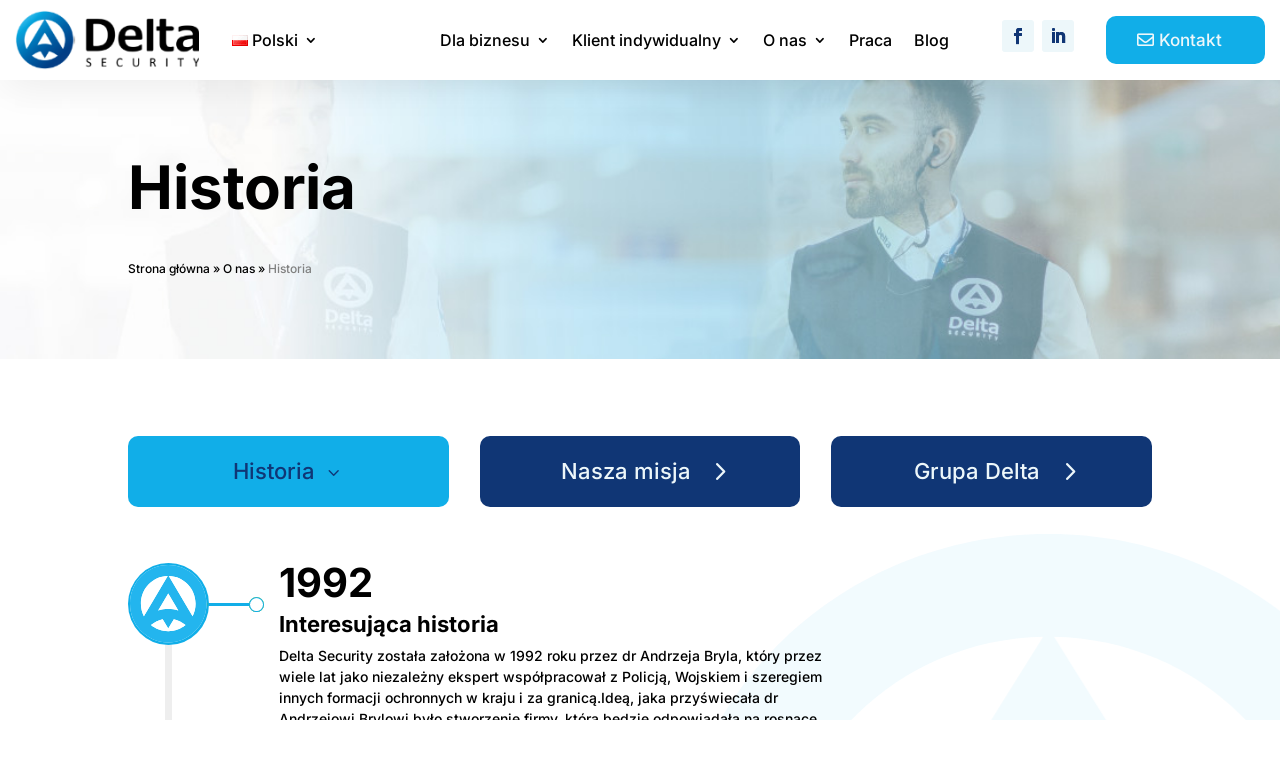

--- FILE ---
content_type: text/html; charset=utf-8
request_url: https://www.google.com/recaptcha/api2/anchor?ar=1&k=6LcuAiMqAAAAAEAZQ8dHZVGFUHhTomW8CjNe3sM4&co=aHR0cHM6Ly9kZWx0YS1zZWN1cml0eS5jb20ucGw6NDQz&hl=en&v=9TiwnJFHeuIw_s0wSd3fiKfN&size=invisible&anchor-ms=20000&execute-ms=30000&cb=avpdkf48mx5
body_size: 48168
content:
<!DOCTYPE HTML><html dir="ltr" lang="en"><head><meta http-equiv="Content-Type" content="text/html; charset=UTF-8">
<meta http-equiv="X-UA-Compatible" content="IE=edge">
<title>reCAPTCHA</title>
<style type="text/css">
/* cyrillic-ext */
@font-face {
  font-family: 'Roboto';
  font-style: normal;
  font-weight: 400;
  font-stretch: 100%;
  src: url(//fonts.gstatic.com/s/roboto/v48/KFO7CnqEu92Fr1ME7kSn66aGLdTylUAMa3GUBHMdazTgWw.woff2) format('woff2');
  unicode-range: U+0460-052F, U+1C80-1C8A, U+20B4, U+2DE0-2DFF, U+A640-A69F, U+FE2E-FE2F;
}
/* cyrillic */
@font-face {
  font-family: 'Roboto';
  font-style: normal;
  font-weight: 400;
  font-stretch: 100%;
  src: url(//fonts.gstatic.com/s/roboto/v48/KFO7CnqEu92Fr1ME7kSn66aGLdTylUAMa3iUBHMdazTgWw.woff2) format('woff2');
  unicode-range: U+0301, U+0400-045F, U+0490-0491, U+04B0-04B1, U+2116;
}
/* greek-ext */
@font-face {
  font-family: 'Roboto';
  font-style: normal;
  font-weight: 400;
  font-stretch: 100%;
  src: url(//fonts.gstatic.com/s/roboto/v48/KFO7CnqEu92Fr1ME7kSn66aGLdTylUAMa3CUBHMdazTgWw.woff2) format('woff2');
  unicode-range: U+1F00-1FFF;
}
/* greek */
@font-face {
  font-family: 'Roboto';
  font-style: normal;
  font-weight: 400;
  font-stretch: 100%;
  src: url(//fonts.gstatic.com/s/roboto/v48/KFO7CnqEu92Fr1ME7kSn66aGLdTylUAMa3-UBHMdazTgWw.woff2) format('woff2');
  unicode-range: U+0370-0377, U+037A-037F, U+0384-038A, U+038C, U+038E-03A1, U+03A3-03FF;
}
/* math */
@font-face {
  font-family: 'Roboto';
  font-style: normal;
  font-weight: 400;
  font-stretch: 100%;
  src: url(//fonts.gstatic.com/s/roboto/v48/KFO7CnqEu92Fr1ME7kSn66aGLdTylUAMawCUBHMdazTgWw.woff2) format('woff2');
  unicode-range: U+0302-0303, U+0305, U+0307-0308, U+0310, U+0312, U+0315, U+031A, U+0326-0327, U+032C, U+032F-0330, U+0332-0333, U+0338, U+033A, U+0346, U+034D, U+0391-03A1, U+03A3-03A9, U+03B1-03C9, U+03D1, U+03D5-03D6, U+03F0-03F1, U+03F4-03F5, U+2016-2017, U+2034-2038, U+203C, U+2040, U+2043, U+2047, U+2050, U+2057, U+205F, U+2070-2071, U+2074-208E, U+2090-209C, U+20D0-20DC, U+20E1, U+20E5-20EF, U+2100-2112, U+2114-2115, U+2117-2121, U+2123-214F, U+2190, U+2192, U+2194-21AE, U+21B0-21E5, U+21F1-21F2, U+21F4-2211, U+2213-2214, U+2216-22FF, U+2308-230B, U+2310, U+2319, U+231C-2321, U+2336-237A, U+237C, U+2395, U+239B-23B7, U+23D0, U+23DC-23E1, U+2474-2475, U+25AF, U+25B3, U+25B7, U+25BD, U+25C1, U+25CA, U+25CC, U+25FB, U+266D-266F, U+27C0-27FF, U+2900-2AFF, U+2B0E-2B11, U+2B30-2B4C, U+2BFE, U+3030, U+FF5B, U+FF5D, U+1D400-1D7FF, U+1EE00-1EEFF;
}
/* symbols */
@font-face {
  font-family: 'Roboto';
  font-style: normal;
  font-weight: 400;
  font-stretch: 100%;
  src: url(//fonts.gstatic.com/s/roboto/v48/KFO7CnqEu92Fr1ME7kSn66aGLdTylUAMaxKUBHMdazTgWw.woff2) format('woff2');
  unicode-range: U+0001-000C, U+000E-001F, U+007F-009F, U+20DD-20E0, U+20E2-20E4, U+2150-218F, U+2190, U+2192, U+2194-2199, U+21AF, U+21E6-21F0, U+21F3, U+2218-2219, U+2299, U+22C4-22C6, U+2300-243F, U+2440-244A, U+2460-24FF, U+25A0-27BF, U+2800-28FF, U+2921-2922, U+2981, U+29BF, U+29EB, U+2B00-2BFF, U+4DC0-4DFF, U+FFF9-FFFB, U+10140-1018E, U+10190-1019C, U+101A0, U+101D0-101FD, U+102E0-102FB, U+10E60-10E7E, U+1D2C0-1D2D3, U+1D2E0-1D37F, U+1F000-1F0FF, U+1F100-1F1AD, U+1F1E6-1F1FF, U+1F30D-1F30F, U+1F315, U+1F31C, U+1F31E, U+1F320-1F32C, U+1F336, U+1F378, U+1F37D, U+1F382, U+1F393-1F39F, U+1F3A7-1F3A8, U+1F3AC-1F3AF, U+1F3C2, U+1F3C4-1F3C6, U+1F3CA-1F3CE, U+1F3D4-1F3E0, U+1F3ED, U+1F3F1-1F3F3, U+1F3F5-1F3F7, U+1F408, U+1F415, U+1F41F, U+1F426, U+1F43F, U+1F441-1F442, U+1F444, U+1F446-1F449, U+1F44C-1F44E, U+1F453, U+1F46A, U+1F47D, U+1F4A3, U+1F4B0, U+1F4B3, U+1F4B9, U+1F4BB, U+1F4BF, U+1F4C8-1F4CB, U+1F4D6, U+1F4DA, U+1F4DF, U+1F4E3-1F4E6, U+1F4EA-1F4ED, U+1F4F7, U+1F4F9-1F4FB, U+1F4FD-1F4FE, U+1F503, U+1F507-1F50B, U+1F50D, U+1F512-1F513, U+1F53E-1F54A, U+1F54F-1F5FA, U+1F610, U+1F650-1F67F, U+1F687, U+1F68D, U+1F691, U+1F694, U+1F698, U+1F6AD, U+1F6B2, U+1F6B9-1F6BA, U+1F6BC, U+1F6C6-1F6CF, U+1F6D3-1F6D7, U+1F6E0-1F6EA, U+1F6F0-1F6F3, U+1F6F7-1F6FC, U+1F700-1F7FF, U+1F800-1F80B, U+1F810-1F847, U+1F850-1F859, U+1F860-1F887, U+1F890-1F8AD, U+1F8B0-1F8BB, U+1F8C0-1F8C1, U+1F900-1F90B, U+1F93B, U+1F946, U+1F984, U+1F996, U+1F9E9, U+1FA00-1FA6F, U+1FA70-1FA7C, U+1FA80-1FA89, U+1FA8F-1FAC6, U+1FACE-1FADC, U+1FADF-1FAE9, U+1FAF0-1FAF8, U+1FB00-1FBFF;
}
/* vietnamese */
@font-face {
  font-family: 'Roboto';
  font-style: normal;
  font-weight: 400;
  font-stretch: 100%;
  src: url(//fonts.gstatic.com/s/roboto/v48/KFO7CnqEu92Fr1ME7kSn66aGLdTylUAMa3OUBHMdazTgWw.woff2) format('woff2');
  unicode-range: U+0102-0103, U+0110-0111, U+0128-0129, U+0168-0169, U+01A0-01A1, U+01AF-01B0, U+0300-0301, U+0303-0304, U+0308-0309, U+0323, U+0329, U+1EA0-1EF9, U+20AB;
}
/* latin-ext */
@font-face {
  font-family: 'Roboto';
  font-style: normal;
  font-weight: 400;
  font-stretch: 100%;
  src: url(//fonts.gstatic.com/s/roboto/v48/KFO7CnqEu92Fr1ME7kSn66aGLdTylUAMa3KUBHMdazTgWw.woff2) format('woff2');
  unicode-range: U+0100-02BA, U+02BD-02C5, U+02C7-02CC, U+02CE-02D7, U+02DD-02FF, U+0304, U+0308, U+0329, U+1D00-1DBF, U+1E00-1E9F, U+1EF2-1EFF, U+2020, U+20A0-20AB, U+20AD-20C0, U+2113, U+2C60-2C7F, U+A720-A7FF;
}
/* latin */
@font-face {
  font-family: 'Roboto';
  font-style: normal;
  font-weight: 400;
  font-stretch: 100%;
  src: url(//fonts.gstatic.com/s/roboto/v48/KFO7CnqEu92Fr1ME7kSn66aGLdTylUAMa3yUBHMdazQ.woff2) format('woff2');
  unicode-range: U+0000-00FF, U+0131, U+0152-0153, U+02BB-02BC, U+02C6, U+02DA, U+02DC, U+0304, U+0308, U+0329, U+2000-206F, U+20AC, U+2122, U+2191, U+2193, U+2212, U+2215, U+FEFF, U+FFFD;
}
/* cyrillic-ext */
@font-face {
  font-family: 'Roboto';
  font-style: normal;
  font-weight: 500;
  font-stretch: 100%;
  src: url(//fonts.gstatic.com/s/roboto/v48/KFO7CnqEu92Fr1ME7kSn66aGLdTylUAMa3GUBHMdazTgWw.woff2) format('woff2');
  unicode-range: U+0460-052F, U+1C80-1C8A, U+20B4, U+2DE0-2DFF, U+A640-A69F, U+FE2E-FE2F;
}
/* cyrillic */
@font-face {
  font-family: 'Roboto';
  font-style: normal;
  font-weight: 500;
  font-stretch: 100%;
  src: url(//fonts.gstatic.com/s/roboto/v48/KFO7CnqEu92Fr1ME7kSn66aGLdTylUAMa3iUBHMdazTgWw.woff2) format('woff2');
  unicode-range: U+0301, U+0400-045F, U+0490-0491, U+04B0-04B1, U+2116;
}
/* greek-ext */
@font-face {
  font-family: 'Roboto';
  font-style: normal;
  font-weight: 500;
  font-stretch: 100%;
  src: url(//fonts.gstatic.com/s/roboto/v48/KFO7CnqEu92Fr1ME7kSn66aGLdTylUAMa3CUBHMdazTgWw.woff2) format('woff2');
  unicode-range: U+1F00-1FFF;
}
/* greek */
@font-face {
  font-family: 'Roboto';
  font-style: normal;
  font-weight: 500;
  font-stretch: 100%;
  src: url(//fonts.gstatic.com/s/roboto/v48/KFO7CnqEu92Fr1ME7kSn66aGLdTylUAMa3-UBHMdazTgWw.woff2) format('woff2');
  unicode-range: U+0370-0377, U+037A-037F, U+0384-038A, U+038C, U+038E-03A1, U+03A3-03FF;
}
/* math */
@font-face {
  font-family: 'Roboto';
  font-style: normal;
  font-weight: 500;
  font-stretch: 100%;
  src: url(//fonts.gstatic.com/s/roboto/v48/KFO7CnqEu92Fr1ME7kSn66aGLdTylUAMawCUBHMdazTgWw.woff2) format('woff2');
  unicode-range: U+0302-0303, U+0305, U+0307-0308, U+0310, U+0312, U+0315, U+031A, U+0326-0327, U+032C, U+032F-0330, U+0332-0333, U+0338, U+033A, U+0346, U+034D, U+0391-03A1, U+03A3-03A9, U+03B1-03C9, U+03D1, U+03D5-03D6, U+03F0-03F1, U+03F4-03F5, U+2016-2017, U+2034-2038, U+203C, U+2040, U+2043, U+2047, U+2050, U+2057, U+205F, U+2070-2071, U+2074-208E, U+2090-209C, U+20D0-20DC, U+20E1, U+20E5-20EF, U+2100-2112, U+2114-2115, U+2117-2121, U+2123-214F, U+2190, U+2192, U+2194-21AE, U+21B0-21E5, U+21F1-21F2, U+21F4-2211, U+2213-2214, U+2216-22FF, U+2308-230B, U+2310, U+2319, U+231C-2321, U+2336-237A, U+237C, U+2395, U+239B-23B7, U+23D0, U+23DC-23E1, U+2474-2475, U+25AF, U+25B3, U+25B7, U+25BD, U+25C1, U+25CA, U+25CC, U+25FB, U+266D-266F, U+27C0-27FF, U+2900-2AFF, U+2B0E-2B11, U+2B30-2B4C, U+2BFE, U+3030, U+FF5B, U+FF5D, U+1D400-1D7FF, U+1EE00-1EEFF;
}
/* symbols */
@font-face {
  font-family: 'Roboto';
  font-style: normal;
  font-weight: 500;
  font-stretch: 100%;
  src: url(//fonts.gstatic.com/s/roboto/v48/KFO7CnqEu92Fr1ME7kSn66aGLdTylUAMaxKUBHMdazTgWw.woff2) format('woff2');
  unicode-range: U+0001-000C, U+000E-001F, U+007F-009F, U+20DD-20E0, U+20E2-20E4, U+2150-218F, U+2190, U+2192, U+2194-2199, U+21AF, U+21E6-21F0, U+21F3, U+2218-2219, U+2299, U+22C4-22C6, U+2300-243F, U+2440-244A, U+2460-24FF, U+25A0-27BF, U+2800-28FF, U+2921-2922, U+2981, U+29BF, U+29EB, U+2B00-2BFF, U+4DC0-4DFF, U+FFF9-FFFB, U+10140-1018E, U+10190-1019C, U+101A0, U+101D0-101FD, U+102E0-102FB, U+10E60-10E7E, U+1D2C0-1D2D3, U+1D2E0-1D37F, U+1F000-1F0FF, U+1F100-1F1AD, U+1F1E6-1F1FF, U+1F30D-1F30F, U+1F315, U+1F31C, U+1F31E, U+1F320-1F32C, U+1F336, U+1F378, U+1F37D, U+1F382, U+1F393-1F39F, U+1F3A7-1F3A8, U+1F3AC-1F3AF, U+1F3C2, U+1F3C4-1F3C6, U+1F3CA-1F3CE, U+1F3D4-1F3E0, U+1F3ED, U+1F3F1-1F3F3, U+1F3F5-1F3F7, U+1F408, U+1F415, U+1F41F, U+1F426, U+1F43F, U+1F441-1F442, U+1F444, U+1F446-1F449, U+1F44C-1F44E, U+1F453, U+1F46A, U+1F47D, U+1F4A3, U+1F4B0, U+1F4B3, U+1F4B9, U+1F4BB, U+1F4BF, U+1F4C8-1F4CB, U+1F4D6, U+1F4DA, U+1F4DF, U+1F4E3-1F4E6, U+1F4EA-1F4ED, U+1F4F7, U+1F4F9-1F4FB, U+1F4FD-1F4FE, U+1F503, U+1F507-1F50B, U+1F50D, U+1F512-1F513, U+1F53E-1F54A, U+1F54F-1F5FA, U+1F610, U+1F650-1F67F, U+1F687, U+1F68D, U+1F691, U+1F694, U+1F698, U+1F6AD, U+1F6B2, U+1F6B9-1F6BA, U+1F6BC, U+1F6C6-1F6CF, U+1F6D3-1F6D7, U+1F6E0-1F6EA, U+1F6F0-1F6F3, U+1F6F7-1F6FC, U+1F700-1F7FF, U+1F800-1F80B, U+1F810-1F847, U+1F850-1F859, U+1F860-1F887, U+1F890-1F8AD, U+1F8B0-1F8BB, U+1F8C0-1F8C1, U+1F900-1F90B, U+1F93B, U+1F946, U+1F984, U+1F996, U+1F9E9, U+1FA00-1FA6F, U+1FA70-1FA7C, U+1FA80-1FA89, U+1FA8F-1FAC6, U+1FACE-1FADC, U+1FADF-1FAE9, U+1FAF0-1FAF8, U+1FB00-1FBFF;
}
/* vietnamese */
@font-face {
  font-family: 'Roboto';
  font-style: normal;
  font-weight: 500;
  font-stretch: 100%;
  src: url(//fonts.gstatic.com/s/roboto/v48/KFO7CnqEu92Fr1ME7kSn66aGLdTylUAMa3OUBHMdazTgWw.woff2) format('woff2');
  unicode-range: U+0102-0103, U+0110-0111, U+0128-0129, U+0168-0169, U+01A0-01A1, U+01AF-01B0, U+0300-0301, U+0303-0304, U+0308-0309, U+0323, U+0329, U+1EA0-1EF9, U+20AB;
}
/* latin-ext */
@font-face {
  font-family: 'Roboto';
  font-style: normal;
  font-weight: 500;
  font-stretch: 100%;
  src: url(//fonts.gstatic.com/s/roboto/v48/KFO7CnqEu92Fr1ME7kSn66aGLdTylUAMa3KUBHMdazTgWw.woff2) format('woff2');
  unicode-range: U+0100-02BA, U+02BD-02C5, U+02C7-02CC, U+02CE-02D7, U+02DD-02FF, U+0304, U+0308, U+0329, U+1D00-1DBF, U+1E00-1E9F, U+1EF2-1EFF, U+2020, U+20A0-20AB, U+20AD-20C0, U+2113, U+2C60-2C7F, U+A720-A7FF;
}
/* latin */
@font-face {
  font-family: 'Roboto';
  font-style: normal;
  font-weight: 500;
  font-stretch: 100%;
  src: url(//fonts.gstatic.com/s/roboto/v48/KFO7CnqEu92Fr1ME7kSn66aGLdTylUAMa3yUBHMdazQ.woff2) format('woff2');
  unicode-range: U+0000-00FF, U+0131, U+0152-0153, U+02BB-02BC, U+02C6, U+02DA, U+02DC, U+0304, U+0308, U+0329, U+2000-206F, U+20AC, U+2122, U+2191, U+2193, U+2212, U+2215, U+FEFF, U+FFFD;
}
/* cyrillic-ext */
@font-face {
  font-family: 'Roboto';
  font-style: normal;
  font-weight: 900;
  font-stretch: 100%;
  src: url(//fonts.gstatic.com/s/roboto/v48/KFO7CnqEu92Fr1ME7kSn66aGLdTylUAMa3GUBHMdazTgWw.woff2) format('woff2');
  unicode-range: U+0460-052F, U+1C80-1C8A, U+20B4, U+2DE0-2DFF, U+A640-A69F, U+FE2E-FE2F;
}
/* cyrillic */
@font-face {
  font-family: 'Roboto';
  font-style: normal;
  font-weight: 900;
  font-stretch: 100%;
  src: url(//fonts.gstatic.com/s/roboto/v48/KFO7CnqEu92Fr1ME7kSn66aGLdTylUAMa3iUBHMdazTgWw.woff2) format('woff2');
  unicode-range: U+0301, U+0400-045F, U+0490-0491, U+04B0-04B1, U+2116;
}
/* greek-ext */
@font-face {
  font-family: 'Roboto';
  font-style: normal;
  font-weight: 900;
  font-stretch: 100%;
  src: url(//fonts.gstatic.com/s/roboto/v48/KFO7CnqEu92Fr1ME7kSn66aGLdTylUAMa3CUBHMdazTgWw.woff2) format('woff2');
  unicode-range: U+1F00-1FFF;
}
/* greek */
@font-face {
  font-family: 'Roboto';
  font-style: normal;
  font-weight: 900;
  font-stretch: 100%;
  src: url(//fonts.gstatic.com/s/roboto/v48/KFO7CnqEu92Fr1ME7kSn66aGLdTylUAMa3-UBHMdazTgWw.woff2) format('woff2');
  unicode-range: U+0370-0377, U+037A-037F, U+0384-038A, U+038C, U+038E-03A1, U+03A3-03FF;
}
/* math */
@font-face {
  font-family: 'Roboto';
  font-style: normal;
  font-weight: 900;
  font-stretch: 100%;
  src: url(//fonts.gstatic.com/s/roboto/v48/KFO7CnqEu92Fr1ME7kSn66aGLdTylUAMawCUBHMdazTgWw.woff2) format('woff2');
  unicode-range: U+0302-0303, U+0305, U+0307-0308, U+0310, U+0312, U+0315, U+031A, U+0326-0327, U+032C, U+032F-0330, U+0332-0333, U+0338, U+033A, U+0346, U+034D, U+0391-03A1, U+03A3-03A9, U+03B1-03C9, U+03D1, U+03D5-03D6, U+03F0-03F1, U+03F4-03F5, U+2016-2017, U+2034-2038, U+203C, U+2040, U+2043, U+2047, U+2050, U+2057, U+205F, U+2070-2071, U+2074-208E, U+2090-209C, U+20D0-20DC, U+20E1, U+20E5-20EF, U+2100-2112, U+2114-2115, U+2117-2121, U+2123-214F, U+2190, U+2192, U+2194-21AE, U+21B0-21E5, U+21F1-21F2, U+21F4-2211, U+2213-2214, U+2216-22FF, U+2308-230B, U+2310, U+2319, U+231C-2321, U+2336-237A, U+237C, U+2395, U+239B-23B7, U+23D0, U+23DC-23E1, U+2474-2475, U+25AF, U+25B3, U+25B7, U+25BD, U+25C1, U+25CA, U+25CC, U+25FB, U+266D-266F, U+27C0-27FF, U+2900-2AFF, U+2B0E-2B11, U+2B30-2B4C, U+2BFE, U+3030, U+FF5B, U+FF5D, U+1D400-1D7FF, U+1EE00-1EEFF;
}
/* symbols */
@font-face {
  font-family: 'Roboto';
  font-style: normal;
  font-weight: 900;
  font-stretch: 100%;
  src: url(//fonts.gstatic.com/s/roboto/v48/KFO7CnqEu92Fr1ME7kSn66aGLdTylUAMaxKUBHMdazTgWw.woff2) format('woff2');
  unicode-range: U+0001-000C, U+000E-001F, U+007F-009F, U+20DD-20E0, U+20E2-20E4, U+2150-218F, U+2190, U+2192, U+2194-2199, U+21AF, U+21E6-21F0, U+21F3, U+2218-2219, U+2299, U+22C4-22C6, U+2300-243F, U+2440-244A, U+2460-24FF, U+25A0-27BF, U+2800-28FF, U+2921-2922, U+2981, U+29BF, U+29EB, U+2B00-2BFF, U+4DC0-4DFF, U+FFF9-FFFB, U+10140-1018E, U+10190-1019C, U+101A0, U+101D0-101FD, U+102E0-102FB, U+10E60-10E7E, U+1D2C0-1D2D3, U+1D2E0-1D37F, U+1F000-1F0FF, U+1F100-1F1AD, U+1F1E6-1F1FF, U+1F30D-1F30F, U+1F315, U+1F31C, U+1F31E, U+1F320-1F32C, U+1F336, U+1F378, U+1F37D, U+1F382, U+1F393-1F39F, U+1F3A7-1F3A8, U+1F3AC-1F3AF, U+1F3C2, U+1F3C4-1F3C6, U+1F3CA-1F3CE, U+1F3D4-1F3E0, U+1F3ED, U+1F3F1-1F3F3, U+1F3F5-1F3F7, U+1F408, U+1F415, U+1F41F, U+1F426, U+1F43F, U+1F441-1F442, U+1F444, U+1F446-1F449, U+1F44C-1F44E, U+1F453, U+1F46A, U+1F47D, U+1F4A3, U+1F4B0, U+1F4B3, U+1F4B9, U+1F4BB, U+1F4BF, U+1F4C8-1F4CB, U+1F4D6, U+1F4DA, U+1F4DF, U+1F4E3-1F4E6, U+1F4EA-1F4ED, U+1F4F7, U+1F4F9-1F4FB, U+1F4FD-1F4FE, U+1F503, U+1F507-1F50B, U+1F50D, U+1F512-1F513, U+1F53E-1F54A, U+1F54F-1F5FA, U+1F610, U+1F650-1F67F, U+1F687, U+1F68D, U+1F691, U+1F694, U+1F698, U+1F6AD, U+1F6B2, U+1F6B9-1F6BA, U+1F6BC, U+1F6C6-1F6CF, U+1F6D3-1F6D7, U+1F6E0-1F6EA, U+1F6F0-1F6F3, U+1F6F7-1F6FC, U+1F700-1F7FF, U+1F800-1F80B, U+1F810-1F847, U+1F850-1F859, U+1F860-1F887, U+1F890-1F8AD, U+1F8B0-1F8BB, U+1F8C0-1F8C1, U+1F900-1F90B, U+1F93B, U+1F946, U+1F984, U+1F996, U+1F9E9, U+1FA00-1FA6F, U+1FA70-1FA7C, U+1FA80-1FA89, U+1FA8F-1FAC6, U+1FACE-1FADC, U+1FADF-1FAE9, U+1FAF0-1FAF8, U+1FB00-1FBFF;
}
/* vietnamese */
@font-face {
  font-family: 'Roboto';
  font-style: normal;
  font-weight: 900;
  font-stretch: 100%;
  src: url(//fonts.gstatic.com/s/roboto/v48/KFO7CnqEu92Fr1ME7kSn66aGLdTylUAMa3OUBHMdazTgWw.woff2) format('woff2');
  unicode-range: U+0102-0103, U+0110-0111, U+0128-0129, U+0168-0169, U+01A0-01A1, U+01AF-01B0, U+0300-0301, U+0303-0304, U+0308-0309, U+0323, U+0329, U+1EA0-1EF9, U+20AB;
}
/* latin-ext */
@font-face {
  font-family: 'Roboto';
  font-style: normal;
  font-weight: 900;
  font-stretch: 100%;
  src: url(//fonts.gstatic.com/s/roboto/v48/KFO7CnqEu92Fr1ME7kSn66aGLdTylUAMa3KUBHMdazTgWw.woff2) format('woff2');
  unicode-range: U+0100-02BA, U+02BD-02C5, U+02C7-02CC, U+02CE-02D7, U+02DD-02FF, U+0304, U+0308, U+0329, U+1D00-1DBF, U+1E00-1E9F, U+1EF2-1EFF, U+2020, U+20A0-20AB, U+20AD-20C0, U+2113, U+2C60-2C7F, U+A720-A7FF;
}
/* latin */
@font-face {
  font-family: 'Roboto';
  font-style: normal;
  font-weight: 900;
  font-stretch: 100%;
  src: url(//fonts.gstatic.com/s/roboto/v48/KFO7CnqEu92Fr1ME7kSn66aGLdTylUAMa3yUBHMdazQ.woff2) format('woff2');
  unicode-range: U+0000-00FF, U+0131, U+0152-0153, U+02BB-02BC, U+02C6, U+02DA, U+02DC, U+0304, U+0308, U+0329, U+2000-206F, U+20AC, U+2122, U+2191, U+2193, U+2212, U+2215, U+FEFF, U+FFFD;
}

</style>
<link rel="stylesheet" type="text/css" href="https://www.gstatic.com/recaptcha/releases/9TiwnJFHeuIw_s0wSd3fiKfN/styles__ltr.css">
<script nonce="6xQa1iJvSoFhZRXNHGWBbg" type="text/javascript">window['__recaptcha_api'] = 'https://www.google.com/recaptcha/api2/';</script>
<script type="text/javascript" src="https://www.gstatic.com/recaptcha/releases/9TiwnJFHeuIw_s0wSd3fiKfN/recaptcha__en.js" nonce="6xQa1iJvSoFhZRXNHGWBbg">
      
    </script></head>
<body><div id="rc-anchor-alert" class="rc-anchor-alert"></div>
<input type="hidden" id="recaptcha-token" value="[base64]">
<script type="text/javascript" nonce="6xQa1iJvSoFhZRXNHGWBbg">
      recaptcha.anchor.Main.init("[\x22ainput\x22,[\x22bgdata\x22,\x22\x22,\[base64]/[base64]/[base64]/ZyhXLGgpOnEoW04sMjEsbF0sVywwKSxoKSxmYWxzZSxmYWxzZSl9Y2F0Y2goayl7RygzNTgsVyk/[base64]/[base64]/[base64]/[base64]/[base64]/[base64]/[base64]/bmV3IEJbT10oRFswXSk6dz09Mj9uZXcgQltPXShEWzBdLERbMV0pOnc9PTM/bmV3IEJbT10oRFswXSxEWzFdLERbMl0pOnc9PTQ/[base64]/[base64]/[base64]/[base64]/[base64]\\u003d\x22,\[base64]\x22,\[base64]/CksKbw6FUw4h1w7h2Tm3DimzDhsKHbsOMw5kEw5jDjU7Dg8OLAnE5MMOgK8K8HXzCsMOPCTofOsOLwqROHHTDqElHwqMKa8K+MnQ3w4/[base64]/Y8K9G8Orwo3DjU7CtjDClMOrVMO1QAbCk8Kqwr3CgXMSwoJpw4EBJsKjwrEgWjDCqVYsbS1SQMKKwpHCtSlRaEQfwprCq8KQXcOswrrDvXHDm1bCtMOEwqsqWTtow704GsKsG8OCw57DpXIqccK9wrdXYcOcwr/Dvh/[base64]/[base64]/CncOUOMKDw4DDhQDDtcKuYDzDmSZAw4poZcO8wpjDkcOrJsO0woTDv8KaL3XCpFfDji3Chl7DhjwEw6IvfMO4aMKKw7Nkf8OrwpfDtsKKw54tI2rDosOxEkRsKMOUfcOyWwPDm0LChsO7w5srEWTCuiVuwpIqEMOwfh8pwoLCqMO7H8KfwozCoS1hJcKDcE4/[base64]/wrTDgAHCggZCZ8O+w4fDsELDnMOAMi/[base64]/[base64]/DgmHCskfCt8K4wrhsw6U/w4McwoogwpPDtSMcNsOnVMONw5nCughRw6pTwoINFsOLwozCgDzDiMKVMsOtXcKnwr/[base64]/CqWPCv8OFw6zCg2dhG1XCmsKmw4UwacK3wrYcwrTDkB3CgQ83w6xGw5kqw7fCv3Ujw4NTM8KoW1xmRB3DicOGWQLCucKjwptjwpZWw7TCpcOhw7A3WMO9w5ooXhzDtMK0w4QTwo0GXcOXwp9zBsKNwr/Dn0fDomzCg8OBwqxCX1cvw6paVcK7ZVEuwp02PsK8wpDDpkxfKMKmZ8K8ZMKpOsOUNQDCjlTDksKlQ8KuFGdCwo5lGA/DiMKGwpMIcsK2PMOww5LDkw/ChzLDswlsMsOHPMKewr7CsXXCtyIxK3/DpTQAw4txw5pKw67Dsk7DmcOMLj/DtMKPwq5eQ8KEwqjDo03ChcKTwrgpw4lfQcO/OMOSJMKeSMK0HMOPd0nCt23DncO1w7jDhS/[base64]/CWnDllx/cgILw4jDn8KTw6JrwoHCl8OsUMOVE8K/OcKTDUBPwp/DnAHClFXDlCDCr2bChcKVLsOAcmkmR2FxMMOGw6dYw4k0VcKjwrzDlE0iHTMtw7zCiS5RdCnDoQMfwrDCnTUvIcKTMMK7wr/DhGxFw5gBw6nCtMO3wprCgT9Kw51/[base64]/CjFYjwpTCp8OvHUExQm0Sw4DCmg/CiELCg8K1w7vDhSpFw7BFw5pfD8Ouw5nDnXM7wrgoBjhdw50ycsOYJxHDrxc4w61Dw53Ck1p8Dh1FwpwBDsOXFEdTMsOIAcKDOWFqw4zDvcO3wr10Oy/CpyTCuGzCq2sdCTHCp23Cq8KcDMKdw7IhYmshwogqYRjCiSJ+TCYOOj1tLi0vwpNJw6NBw5IPJ8K5D8KzKHbCojYJAxDCgsKrw5bDl8Obw64nVMOkRlnCrUDCn1d1wo4LWcOuCXB3w648wrXDjMOQwr5NX3c0w70mY3/CjsKVVSFkfXFhE05dR21swqdZw5XCnDYWwpNRw788w7AYw7QXwp4iwo8SwoDDtSjChERTw47Cmx5TNw4yZFYFwrhYN1gtVV/CgsOWw6nDtkXDlUTDpHTCi18YLGRXXcOrwp3DohAbZsO0w5tgwqDDrMOzw7tCwrJsKsOUS8KaBy/CicK2w7hvbcKow5p7woDCojDDrMKwAzLCqFgOTgvChsOKc8Kzw4k9w7PDo8O/w4nCvcKEHMOrwp57wrTClBHCssKOwqPDp8KBw6hDwoFEa1FOwqhvBsOFEMOhwokYw7zCncOOw44VBRHCgcOkw4fCjCXDt8KLOMOUw63CkcO/[base64]/w7/ChV1gw5hswo9TMGrCj8KcwpVXwqw+wrF+w4xkw7lmwpM6YhI4woDCoTrDt8KEwrjDkUokFsKnw5fDhMO2bH8+KBjCmcKwTy/DmMOVYsOvwqzCuhcmBcK6w6YWMcOiwp19Q8KOIcK3dkFewo/Dh8ObwpHCq1Bywr9fwpfDjh7DiMK7OH4ww7cMw4ZyXWzDoMO5KRfCk3E1wo5sw5UYT8OWaSwWw7rCrMKyL8KWwpFDw4h/cjkbIBzDhnMRLMKySzTDgsOJTMKRfU4MacOsJsOBw53DninChsOawrgXwpV2AF4Cw4/CvhdtXMOSwrI4wq/CvsKbFUM/w63DmglJw6vDkDNyEFPCtkDDssOoFlZTw6rCosO3w7orwrXDrm7CnWzCvn7DuSMIIAbCusKHw7BML8K/PSxtw5tIw58xwprDtCNOMsKfw4nCksKewprCvMKZK8KyNcOcIMO7csO8PcKGw4rCkMOZasKAeWdAwr3Ck8KXLsKDR8ODRh/[base64]/wqTDpHXDusK4w4ghesKFDGjCqDVUwpLDsMKHA1VJdcKhRcOsUTPDvMKxDnFpw6lnZcKEQcKGEmxND8O0w7PDklFbwqUHwofDkSXCmRbDlmIMWi3Ch8OIw67CgcKtRH3Co8O2STcXE0olw5bCjcKNa8K2LR/CsMOvAgZJR3s2w6YUd8KMwrXCt8OmwqhBdMOVJWM+wq3CpC1xeMKXwqHChVsIZTVEw5/[base64]/[base64]/HcOwEcOZwpZLeThRwqklUFDDvQPDg8KPw6rDgcKbwoAawq9XwolZeMOMw7Uiw7HDncOew6wVw5TCk8KhdMOBKcO9DsOiGycFwo1Ew7B1C8KCwoMgGFjDp8KFE8ONfhjCqsK/wqHDrg3DrsKuw5Y1w4kiwqI2w7DChQcDHsKmaldUOsKbw6NcEzYlwpjDlTvCl2Ztw6TDqhTDlgnCthB+w54Iw7/Dn1lWcmvDm27Cm8K8w4xhw75zK8K0w5fChlzDvMOWwqRkw5nDlMK4w5PCnz3DkMKgw74GeMOTYjXCq8O4w4djamxzw4Ane8OxwpzChUrDqsORwoLCoTnCusO2U1TDt0jCmAzCrQhOJcKKa8KfRsKWTsK/w79zQMKYEU1swqphPMKMw7jDixImITAlVHg8w4jDpcOpw700b8OMMAgMSiRkWsKVDU5QBmVBFyALwpEtQ8KowrQ1wo3CiMKOwrsna31TOMORw5dwwpLDtcOwY8ORTcOnw4nCvMKdJE8/wpTCoMKqB8ODZ8Ogwp3CiMOGw5hBdm4iUsO2XDNSY18Lw4vCkMKtUGVYSFtrB8KkwrRgw7R+wpwewo4gw4vClWAsEcOpw6deacORwqvCmwoPw4jClFPDqsK1NF/[base64]/DkWIMw6RZPG3DgSkPF3PCjcK4CcOCw7TDnU9xwoUBw5Ehwo7Dpj8nw5nDm8ONw4VSwoLDgMK1w7cedsODwoHDuDsSU8K9N8O+DiMMw5p2DCPDl8KSVMKWw5s/dMKIH1PCllLCocKkwrXDgsK4wqUsCsKUfcKdw5LDjMKkw7tMw6fDhi/DtsKpwrESES1NYk0swo3CuMOaYMOuQcOyIHbCswrCkMKkw544woQAIMOSWyxhw77DlsOyaV5/WiTCpsK+EEHDuUARbcOkOcKYcQN8wofDjsOGwr/DtzkfecOfw6PChsKqw40nw75Ew6N5wpXDjcOuesK/McO3wqJLwqIuO8KvMUwFw77CjhAHw5XCgDQDwpHDig7CkE4wwqrCrsO9wohIOCrDvMOHwqEFEsOkWMKmw64UOMOAOhYjbUDDpMKTW8O8DMO2KD5Sb8O9PMK0QExqGHDDrMKuw7hlW8OhZmQLQmwkwr/[base64]/CicK8csOBw5bDpEc2HHY9ZMKWdn3DlcKuw6nDo8KQXFXCscOdcVbDi8OfAFrCuRZ6woXCt1UVwrHDuRoeJ1PDq8OFcWglWDM4wr/[base64]/Dl8KPwoDCtEZgw5XCjXbCmyLCrsOoXwLCsXF+w5nDmy5nw53Cp8K2w4fDmTbChcO+w6J2wqHDr3zCi8KAKwUDw5vDhTjDv8KKfMKNfMOYbRzCqA1eeMKLRMOdBhfCnMOxw4F1WmPDsUoKZsKXw7PDp8KoIcO9fcOAPMKqwq/Cg2rDph7Dk8KqeMKBwq5UwoXDtzxNX27DkT7CkFEMVHREwoLDpwfCh8O3Lj/Dg8KYYMKYd8KfYWPCg8K3wrrDqMKwOzzCkVHCqGwaw4vCpMKMw5jCgsKwwqNqW1fClsKUwo1ZEMOkw5rDiRTDgMOmwpXDjkZ7f8OYwpYNOcKowpXCtmV0Fw3DkEknw7/Ds8KZw48ZADHCkVN7w7rCs2giJ1zDi1ZoV8Ocw7lkCsKHTCpswovCv8Kpw7/[base64]/P8KlwrLCn8KXw6YWFcKfw6nClhXCoCvDvwNnw7hrNlsow58vwoAzw5gLMsKBc3vDp8OPWxXDgjTDqw/DgMKbFwM3w4LDgsKQTTrDmcKyc8KdwqYeLcOYw7kEHH5nUSoCwo7DpMKxfcK/wrTDgMO/fcKZwrZKMMO5I0zCvjzDs2XCm8K1wqTChwwCwoxHDMK5bMKPPsKjNMO0dQ7Dh8O2wqg0HSnDqBtAw6PClTRRw5xpRX9hw54twoJGw5LDmsKsUcKuEhJZw6wnOMKVwp/ChMOHT2jCkk0Yw7kxw6vDpsOETkjDg8OxLFPDr8Kzwp7DtMOjw7DCtcKcUsOOCwfDkcKUF8K6wo88dhjDlsOqwrYBdsKowo/DszMhf8OKcsKWwoTCqsKyMS/CssK6BMKEw4rDrQ/CkjPDsMOLNS43wqLDnsO9TQ82w5tAwoEmFsOEwoJuFMK8woDDixvCiwwxPcKVw6DDqQ9Lw6DChgs0w4tXw4wuw68vDnbDk1/CsRjDnsOxScOcPcKfwpjCvsKBwrE6wonDhMKkOcKKw4J5w7MPUys5CTYYwqPCpMKsAz/Dv8KqS8KMK8KaI1/CuMOzw4XDiG8uRhLDj8KVb8ONwr0nTh7Dj0RJwrPDkhrCjnHDv8O6VcKTZnzDgSfCk07DksOnwpPDssOrwrrDm3oVwpDDlsOGKMO6w7lGf8KaeMK1w681XMKRwqtKccKbwrfCvS0RKDrCg8OwSRNswrZ3w63ChsKjYsKYwrhXw4/CoMOfFFsqCMKaWsOXwoTCq3nCh8KJw6vCj8KrNsOewp7DtMKWEg/CicKrCcKJwqsLDjUlHcOJw45SJ8O1wpHCkzbDj8KMajvDlFTDjsKBFMKgw5bCu8Kpw4c8w6odwrwuw5hSwp3DnUoVw7fDusO1MnxRw6hpwqA4w6Axw5ElLcKiwqTClSFdXMKlOcOKw6nDr8KjJRHCjX/ChsKAOsKreX7CmMOewonDksO8dXzDk286wqctw6/[base64]/KVDDo2LCtVVeP8OqRcOGNWZ5PyLDiV99w5NowqnDu24wwo1gw4lCWU7DmsKiw5jDksOgS8K/F8OYIQXCsArCu1DCvMKlOnrCgcK6GS0Lwr3ClW3CmcKJwpDDgnbCohw+w6h8FsOCcnEewoAgHzjCnsK9w4tgw4kJUATDm3o7wr0EwpjDkmvDnsK0w75zN1rDgyPCp8K4NMKYwqdvw4kVZMO0wr/CpQ3DhxTDocKLQcOMTynDngE1fcOaFwhGw43Cs8O/[base64]/DuMOMwojCsx7Dtn/DsMKhw5tUL8ONJsK3w4x8T1HDgkFsdcKvwqw9wq3ClF7DmVPCvMKMwr/DhWTDrcKHw6bDtsK3YVNhLsKNwrvCm8OqcmDDuGvCk8KKRXfDscKUCcO/woPCsSDDmMOswr7DoFF6w4BcwqbCjsOVw67CmFVJIwTDrALCuMKxAsK0YztPC1doWMK9w5FewrnCjFc0w6MJwrF2NHdbw7sPGh/ChGHDmwZGwpZVw6fCv8K2esKkPSkhwrjCv8OgAhtSwoonw5pRIB3Dn8OawooUYMO1wqXDkz54HcOfwrDDnWl8wrhwLcOwRjHColDCnsOqw7phw67CsMKGw7rCp8KaVEHDlsOUwpgRKsKWw4nDhlQRwrEuKgAOwppzw7fDosORNyc4w6wzw6/[base64]/[base64]/DghTCtsO5SHXChHgUQ8KGwqbDriYVIy7Cg8KKw4YWcBMcw5rDlD/DokpsEHVsw5DDrS15W3xhLhPCsHBawp/Dh3DCsSLDhMK1wofDnEYFwq1KdMOUw4/DucKFwpLDl1kWwrN1w7nDvMKwJzYbwqbDuMOUwrnCuQ3DkcOTMSgjwrhbcVJIw5vDqkwUw6xnwokka8K7cng6wrZUdMOdw7QQCcKPwp7DvsO6wokXw5zDkMOwa8KUw7zDl8OnEcOrSsK7w7QYwofDhxVXN3zChB4vPBrChcKfwpzCg8OjwoTCtcOrwr/CjFxLw4LDg8KQw5vDsDBNNMO6VQYXexXDmC7DjGXChcKycMOZaQMcIMOlw4Z3ecK8KsKvwpY6AcKJwr7Dt8K4w6IKRW9zbC19wrfDsjUVBsKnckjDgsOibH7DsgLClsOGw4Enw6nDr8OmwoYCbMKCw6AHwo/Cs3/CqMOfwqgsacODaw/DiMOSURxIwqRramzDiMK2w7XDk8ONwq4zd8KkJTorw7s8wolpw5bDrDwFNMOOw5nDu8Olw7/ClMKUwpXDswISwrjCvcOQw7VkOMKfwqBXw6rDgXTCscKHworCkVk/w4dDwqbCtzPCuMK4wr17e8O9wqbDjsOjaQnDkx9ZwpHClkR1TsOtwpQzfUHDu8K/WVHCt8O4XsKhF8OGQcOuKWjCqsK7woLCjMKyw5fCpCxLw7Vnw4pUwr4bVMK2wpUCDFzCp8OZTFjCokABJAkwVCjDp8KIw5/[base64]/CiRjDvkbCmcKrwotSVMOxwqgrH17DsQUaNT3DmcKcWsKqFcKUw6XCjTIZcMKPBDXCisK+UMKnw7JDwqxUwpNVBsODwpgIf8OqQBVuwq1Vw6DDkCPDiWMzNWXCt0PDrXdjw5kLwrnCpVM4w4rDm8KBwo0tUF7Dii/Dg8KyKmXDusO1wqsebsOHw4XDsyYMw5sqwpXCtcO9w6hZw4BwGHTCuWsrw69Pw6nDp8OXBT7Cjks3KWfDv8OuwpkMw6rCnQXDusOmw7/[base64]/DpsKfw44tw5rCgWvCghYBw5nCqsKKS29/w504w4LDl2ItVMKZXcOBdcOSV8OWwpfDn1LDkMK8w5fDnVUyN8KBAsOZO2rDiClxY8OUcMKAwqfDqFwwQyPDq8KVwqrDocKMwrALOyjDihfCnX0tIHBDwqlRFMOdw4PDrMKzw4bDmMOkw6PCmMKDA8KOw5AcFMKjAT9FeV/[base64]/CtBcIPcKmcQvDpsOSA8KKw4HCgxsWe8KeZR3CoUXDoCESwpczw7rDqxjChUjDrQjDm2lsTcO3dsKzIsOha0zDpMOfwoxpw7bDucOcwpfCs8OQwpTDmMOrwrXDuMOUw4YKSnV1UVbChcKQCWN9wo0jwr8rwpPCgk/CpcOdPnHCjTTCmnXCvkx6TgnDuhR5Who2wrsrw5ASajfDocOEw7vDrMOITU1Uw40BH8Kuw7ROwqlkUMKxw7jChxE5w7B0wqDDozAzw55twpPDpD7Djk3DrcO4w47CpcK/FMOfwqjDlUIEwrY1wo16wohGW8OYwp5sA0BoARbCkmzDrMO0wqHCpjLDmsOMOhTDt8Oiw4bCtsKRw7TChsK1wpY/wrokwr5pcR5TwoIswpoSw7/DsCvCkyRKGCtrwpzDmTBwwrTDq8O/w5LCpDo/NcKbw7oAw6vDvcO/[base64]/E8Krwoh/RcOwwpNrG8OHJsOTdMOrIsKzwqDDnAbDm8KDUlFwY8KRw5FRwrvCl2QwWsKXwpAUIjvCo2A/IjQ6RnTDtcKbw7nDjFfChsKGw489w4gfwoYGKcOJwpcIwpIew6vDsk5ZOcKJw6QZw4sMwqvCr2kcJn7CqcOcTjUJw7jCt8OOw4HCulLDtMKSGm0BMmNwwqE+wrrDhgrDlVM5wrVwdXzCnMOWS8OQZMOgwpzCtsKVwpzCtkfDgXw5w4/DmMOTwod+Z8OxEGrCrsKoWV/CpgJ+w7AJwpkKJVDCiFVzwrnDrcOvwqRowqMCwqbDsmA0XsOJwpg+wpwDwrIQXnHCkk7DrDRiw4TChsKpwrnCr3wCwpdsNQDDkkvDi8KVdMOpwqHDmyjCg8OCw44rwpYvw4x3LlDCuncqG8ORwpckb07DpMKawrV5wrcANMKreMKNLA9SwoYVwrpXw541w4RFw4g/wq7DkMKHEsOtAcODwoxhTMO9VsKhwqhVwrTCgcO2w7bDg3/DlMKBWQYTWsOuwojDlMO1M8OXwr7CsxArwqQow4dVwqDDlVDDm8OFMMKpB8KNf8KHWMOeN8OmwqTCn2vCocOOwp7CnErDqWzChx/DhQPDscO4w5RXEMOMbcKVIMKdwpF8w4Nvw4YSw6g2woUYwqprX05NDMKawpMew5/CtRcGHDMjw4LCrVlnw4kTw4IcwpnCk8OEw5LCuyx6wpsve8KCeMOaYcKpbMKAbEXDiy5Gahx0wobCvMO1V8OkLxTDhcKcGsOhw5J3w4DCtS3CgcOpwr/[base64]/Dum0rw7FeGsKYwq8kwoFiw485BMKEw5c7w6wBfSRqSMOmwpRlwrrCu2srSjfDkyt0wozDjcOJw5AUwq3CqHFpcMKoYsOFSk8CwrQzwpfDqcODOcO0wqgOw5xWW8KQwoABXxc8NsKhIcKSwrDDsMOqLcKGXWDDnFFOGDgsfkNfwo7ChcO/OcKNPcOpw7jDqSnCgWnCoD1lwrxnw7vDmWYfFQN+FMOYdAR8w7bCqF/DtcKDwr1Wwo/Co8Kyw5fCgMK8w499woHCqhQPw7TDnMK7wrPCuMOKw4nCqDABwqgtw5LDgsOww4zDnG/ClMO2w41oLDo1OFDDiFttcE7DhRHCrVdnU8Kbw7DDulbCvgJcPsKNwoNVAsK/QRzDqcKEw7h4AcOjeQjDsMORw7rCn8OwwpzDjDzCrAswciMRw6DDu8OEHMK9fW5mcMOvw4BFwoHCksKKwpDCt8KVwovDkMKGLmTCgVsjwrBJw5nDqcK2SzPCmglWwoAow4LDlMOmw5TCulMgwrnClBQkw7xNClnDvsKmw6LClcOxCQhWEUROwqnCpMOEFV/DoTtww7DCg0wcwqjDq8OVP0rCiz/CvXzDhArDgcKxT8KiwpEsIMKNY8Obw546RMKPw7RGF8K8w4pfZxHDncKUQcO9wpR8wo1DVcKcwrrDoMO+wrfCqcOWfztZVlIewqw7cX3CvHxgw6TCm2c1VGjDhMK7OSE/IFvDmcOsw5Q8w5bDhUnDrXbDsBnClsOEbXsJJ1U5OUJdYcO4wr0YNQgtD8OqZsO5RsOYw6thdXYWdjRNwp/CicOkWHNlQzrDtsKSwr06w6vCp1dJwro4BRgff8O/w7wwL8OWCUlhw7vDv8OCwpcAw54mw4wuBcOvw6jChsO8EcOwf3lKwpzDuMORw7fCoRrDpBzDo8OdV8OsCy4Mw4TCtsOOwoMUOiJUw6vDmAvDtMOpVMKmwqxybDrDrxbDrUhMwoZoIhx6w6RKw7jDrsKYHTXClmPCpcOMSijCqhnDj8OZwq9RwonDu8OIK0LDrRY/CgPCtsO/w6LDkMKJw4B/[base64]/DnHLCh8OCTsOHTFRFwqDCrmIvcidDwpYew4vDlMOSwovDhMK/wpbDtWrCn8O3w4Urw5xKw6drBMKMw4nCgUDCsTHCqkBYJcK/[base64]/FMK6HcOdHFLDsS7CnsO/w5rCqTkCXMOXw4TChMOYE2rDqsO4wolZwobDgMK4AcOCw7nCoMK+wrrCpcKRw7vCtsOMCsOrw7/DujB9PU7CocKYw4rDs8OPPTg8bcO4U2p4wpIBw4nDl8OQwpHCjVTCgE0Nw5FqI8KLPcK0XsKfwq4Xw6bDoHgBw6ZHwr/CiMKyw6YAw5ZuwoDDjcKMax0PwrJyEsK2HsOxf8OQYxDDkRMtUsO8wqTCpMKywrcEwq45wrojwqk5wqcGXUnDk0d3UzzDhsKOw782f8ODw6AQwq/Cp3HCpmtxw5TCrcOuwpcJw4wUDsKOwpAOD2IRE8OwfTrDiDXCl8OFwp1mwoNKwrXCvlfCpzAfUVRDVsOhw7vDh8O/[base64]/Dm08QT8KcH8KgRGcywoDCocKzdsKgYsOuOjQtw6/CtSYIJgo6wrXCmQnCusKXw4/DlS/Cv8O0PB7CgsO4EsKbwoXCgE1Fb8KnI8O5WsKVFcODw5bCo07CnsKoUmACwpBoHsOSN3ICQMKdKMOnw7bDgcKYw4vCksOMAcKYQTgFw7rDiMKnwqplwoDDvW/DkcOWwpPCpQrDihjDkg8yw7/CrBZtwoLDv0/Dq3hJw7TDik/CksOFd2LCgsOiwplgdcKrGGYeNMKlw4NGw7vDhsK1w7XCrxAOccO+w6XDs8KXwqRYwqEsX8OqbEvDpHXDjcKIwpHCnMKDwqxCw77DgkfCpSvCpsKkw5BNaERqUUXCol7CmxnChMKHwp/DncOkXcOodsO+w4o6AcKuw5NNw5Nkw4dGw6ZlJcOlw63CjCfCv8KxYXRFCMKawo7DoipSwoQyTMKMGMOxJTPChiZLL1HCshVhw49ESsKdFsOJw4TCqnTDnxbDkcK8M8OXwpLCuG3Cjm/CtVHChTNcAsKyw7/CgCcnwphEw7/Dg3IDBVwaRwg7wp7CpQjDhsOaVRvCssOAWx93wr0iwoh/wrBiwq/Dim0Ww5rDpjrCh8KlCmPCtSw9wo3CkyoHBEbChQVyM8KXM2vDgyI7w4XCqcKIwogNNlPCr3xIYcKCSsKowrnDvQvCowHDo8OsQcK0w6zCmMO5w51VHwfCpsKgSMOiw5l5HMKew454wq/DmMKIZcOBwoYCw5cZPMOBTmvDsMOrwqFswo/ChsKew6fChMOQEwfCmcKSHhTCpHLCskbCkMO/w4MmYMOzdGFEDSt1O1MRw4bCuAhZw7HCqTjDrcKlwpEUw6LCtn4IHgfDv0koGVLDozk0w4leXTPCvsObwojCtDdewrRpw77DlcKuwrLCr3PChsKWwrsnwp7CicOka8KPOU4Iw74IRsOga8KIaBhsSMOjwp/Cix/DqW50w78VD8KWw6zDm8OUw4dDWcK3w4zCjUPCiVo/dVE0w5xTDWXCr8KDw754MjddYVoZw4oUw4gCA8KATClRwqwEwrhnXwXCv8O3wptIwofDsEl+HcOte0w8ZsK5w5TCvcOCBcKaL8OFbcKYwqs9Tn58wrZrGDLDjjPCvcOiw4IDwqRpwr08JA3CmMKdUlUNwoTDsMK0wr8Ewq/CiMOHw7dPUCoGw5gPwoLDt8K9a8KQw7VxasKSw6d1O8OKw69KNS/CtErCpzzCusKXVcORw5zDuzNew68ww5Iswr9vw7Fkw7RHwr5NwpjCux/CghTCsTLCp1B2wrt+XcKwwrJmBgNbAwQSw5EzwoIBw7LCmmRNMcKxYsKKTMKGw5vDm2NZHcOywrrDp8Omw4vCk8Kqw6/DkldlwrAMOAnCkcKOw4xHDMKxRVs1wqk/NsOJwpHCi3wcwqTCujnDgcOaw7kRKzPDhcKnwoY6SgfDi8OyH8OsbMKww4JOw4saMlfDvcO1IcKqGsOeL3zDi3Q3w4TCm8OeFGjCh0/CoA5Dw5/CtCEZJMOKGMOzwrTDjUMowrvClB/DjTvCj1vDm2zDpCjDocKbwq0xesK0IVvDujzDosK8dcOTD2XDpWXCsHPDui/CgMK9NCNlwpViw5fDpcKBw4zDg2LCq8OVw6TCisOyV3nCuibDm8OnfcKKYcOgBcKYWMOdwrHDrMKEw4sYTFfClHjCucOpQ8ORwqDCssKOC38eXsO+wrpnfRsdwoFlADXCu8OkJcKJwroac8O+wrgqw4vDocOKw6HDlcOxwrjCnsKicW/[base64]/[base64]/w4fCmsK6Fj7DlcOmBUDChMKmw4XCucKsQG/CpsKyf8K8woYUwqfCnsKNFRvCuktVasKfwqXDugzCpmheanzDpcONRWbCtmHCqcOpTgc0EH/[base64]/L8KMK8Kzw7LDmcKPLFbCuQtJeyfDlxbCvlLCncKEeMK0ZkfDmyNiUMKaw5PDqcKiw6Nyemh4wpkyUyrDg0pUwpZ/w51zwr7CqGPDuMKMwrDDhQTCvEVEwqvClcKia8O9SzvDmcKuwrsIw7PCmzMJdcKoN8KLwr0kwq4Owpk5LMKHahxMwrjDmcKLwrfCtVfDrcOlwp0aw7svUFsvwoguB3Fvf8KZwprDuirCg8O3HsKpwoV5wq/DrB9FwrTCl8KNwp9DdsOzTcKywpxcw47DlMK1GMKjLDgLw48xwrDCmsOqJMKFwqDCj8K/[base64]/DmMOLf8KFw73DpcO+wqDDh3R/ZDnCk8KaRsOhwrdnXXBmwq5VN1DCvcOkw77DoMKPPFbCg2XDvlDCm8K7wrs8f3LDl8Opw4gEw67DlUZ/JsKew64XNAbDgHwEwp/CssOAHcKuTcKcw4xEHcKzw4/DpcOLwqFxTsKSwpPDrB5XH8KiwoTCiw3CqcOKUCBsR8OcccKmw6t6WcOUwogVAnxjw788woEUw4DCkibDj8KZMW4OwqA1w4ksw580w6ZdMMKKSsKjS8Obwr4dw5c3wr/DvWF3w5B2w7bCuALCiTsFXB5gw59xP8KFwqbDpsOdwpHDoMK8w7USwqpXw6Erw6U4w4rCinrCnMKpKcK0R0phasK3wpNhQsOuGgVFPcOTbh/DlhkKwrpzXcKiK0TDpSrCqcKKHMOgw6PDhkXDtDLCgSJ4NcOBw5fCg0YGH3bCtsKUG8O4w4svw617w5/CnMKzHmIADmZuP8KtWcOcBcOrSMO9SQphDyZLwokDYsKLW8KIS8OYwqzDmMKuw5ExwrzDrxZlwpstwoDCgMOZQ8KrQl8kwqLCkDI5VhNpYQo1w6VBbcOjw4/CnRvDnU/CnG8ZNMOZD8KMw7/DtMKVVgvCi8K+R3nDpcOzRMOVSg4iOMONw5HDmsKbwoLCjEbCtcOJI8KBw4vDmsKXW8OfAMKKw7UNI1M9wpPCuHHCv8KYHkjCjQnDqD8/wpnDmjcRCMK9wr7ClWnCixptw60rwo3CsBbCiTbCkwXDtMKuEMKuw5YLY8KjHHTCqsKBwpjDkGYgBMOiwrzDq0rCintvE8K5VinCnMKtTV3CqxTDgcOjNMOowo4iFyvCmmfCvyQYwpfCj3nDq8OIwpQiKT5JFQppKCAxb8O/w50+Im7Do8O2wojDk8O3w4TCi27DrsKawrTDtMOvw7MIZnjDumg2w7fDusO+NcOIw5fDhC/[base64]/[base64]/[base64]/Dq8KSG8OWw4Auw7knIGpBdMKOZsKuw4zDsMOaA8OPwrRJwqXDnzTCuMOyw47DowMmwqJHw7LDosKhK3QvQ8OMO8KAasOewpAkw74vKHrChHk/D8K4woE0wpbDkQDCjzfDnR7ClMOEwpHDjsOWXTNqWcOBw4TDvcOrw53Cj8K2LkTCvkfDnsO9XsK+w4Vlwq/CjMKcwoZgw5MOf3cqwqrCmcKUA8KVwp9gwoDCilzCoyXDpcO/w4XDuMKDJsOYwr1pwoXCrcOEw5NdwofDu3XCvxrCsjQQwqnCpGzCrhp3SsKhasKiw5tPw73Dp8OxQ8O4MQJoL8KlwrnCq8O5wojCqsKUw5DCrcO/MMKZSD3ClVXDhcOqwoLChMO4w5DCucKCDMOhw6Z3dGFzDXjDqsOfFcOVwrB/w4JewrjCgcOLw6pMwqzDlMKaTcKZwoRuw682FsO/VDvCgHHCnUxGw6vCu8KyDSbCiWFJMW3DhcK1YsOPwp93w6zDucO1LylVEMOMOU9MdcOiW1nDmSNyw6HCiGlpw4LCrRXCrWI2wp0dw6/[base64]/CksKDwqDDrj4AIkjDmsOqw5JyDkDCjcOMwrt7w5TDuMOXdWpHGMK7w49yw6/DvsOEG8OXw4jCmsK6wpd1U35rw4LCkijCgMKDwqvCocKnasOmwqrCqxMtw7XChUM0woLCuGU2wrMjwofDi3EtwpIUw4LCksOjVj7DrBzCkC7CtyARw7LDiVLDsxrDqXTClMKyw4/[base64]/alkZAgPDjMKkwqvDuXHDp1JSChFaw7TDjGXDt1/DnMK4A2nDg8KnfjvCo8KaNSszASx+Wnh5MFjDv25Mwr1Aw7IuGMOeAsKHwqTDlwgSNMOaWX3CtsKUwpHChMOTwrbDm8ORw73DiALDrsKrMcOAwptSw5jDnGbCkkbCuEgIw5gWbcOrDinDisKrw4FaRsKEG0fDoTIYw6DDs8ObTsKuwpo0BMO/wolSf8OYw7YvCMKDDsOWYSQxwrHDojzDjMO4IMK1wq7CjsO6w583w7LCtG/DncK0w4vCgnvDjsKpwrRJw7vDhg1pw5t+GVjCo8KZwq3Cgz4TZsOES8KoKANMBl7Ci8K1w4rCgMKUwpxxwo/Cn8O2FT8qwozCn2XCpMKiw64/DcKCwqrDqMKjBSfDtcOAaS/Chn8JwovDvD8qw6RIwpkWw61/w4LCmsO2RMOuw61YMzJje8Ktw5tMwpNNJjdPQwfDtlHDtWdWw5rCnCd1GVUHw755w4zDrcOuI8Kxw5PCm8K/WMOiDcKgw4xfw5LCnhBRw59ww6lwKsOBwpPClsOtZUjCgcORwodeDMOywrbCkcKEFsO+wrFDRTrDkEkKw7zCox/DrcORFsOYKTVZw73CighgwqtlTsOzbEnCs8O6w6YFwrfDsMKDRMOwwqwRFsKlesOowr0bwp15w4XCgcK8woIbwrbDtMKlw6vCnMOdK8K0w5BQEkFwFcK+TFXDu2TCjzHDiMK2eGsvwqlTw54Rw6/CoSpcw6fClMO5wrYvOsO4wrDDjDp7woJkaknCj2onw6dOUjtwXHvDnzsYZUARwpRSw6Nnw6/ClMO2w4zDo2rDojJww6PCh2ZNBwTCh8KLKyI1wqpxRjHDpMObwrHDomvCicKPwq1nw7HCsMOoDsKrw54Vw5HDu8OsesK0S8Kjw6DCrjvCqMOxe8Otw7x2w7c4fsKWwoAYwoAEwrnCgz/DtXXDuB1FY8KtZsKYMMKIw5ABWi8qI8K3TQTDrTtsJsKpwrokIAU2wq7DjEbDtcORb8O0wprDp1PDu8OSwrfCtlkSw73CiCTCt8O/w6xQEcKKJMO/wrPCq2ZlVMOYw6tmU8KGw5d/[base64]/wrZswrTCncKVTCHDgcOWwpdkCGHCsg18woTDulHDvcOUJcKgd8OvNsOtVT/Cm2s5EsOtTMOwwq/Dn2AmL8OfwphPBUbCkcKfwovDgcOeJ0lhwqrCpVbDtDc5w40Sw7lswpvCuQ0Nw64Bw7FNw5vCpsKkwoFGUSZvPmkOBifCojnDrMOKw7M7w5tTE8OwwpZ6ZGRZw4UMw5HDn8KuwpFzHXzCvsK+JMOtVsKIwrHCrsOmHVnDiyM4OcKYU8O2wqnCuGUACCZgP8O0WcK/J8KYwoZOwo/DjsKTCQDCqMKMwqNlwoIVw6jCrHgOw6k5WgQUw7LDhkE1B0gdw5jDowpKVnfDocOBDTLDn8O2wpA6w75nW8KmURNJOcOINx1Xw75kwp0swrHClsOZwr4sahVEw7NWDcOkwqfCjUtEXDROw4olVCjCmMOPw5hmw7E/w5LDjcKOw71swrFHwonCtcKYw6/CpxbDu8KPWHJgBFEywo4BwoFAZcOhw5zDnUUmMD7DosKrwoEewpcQa8OvwrlHci3CuEdNw540wpzCsnLDkA9mw6vDmVvCpS/Cn8O6w6IZDSdcwq5TL8KTIsKfw7XDkB3Cph/[base64]/CtsOvw4HCrG3DusOrwqvDjT/Cj8K0dMO6cX83AFvDvBnCqsK5L8KCO8OCPk9zbXxjw4I+wqXCpcKRFMOMDMKGw799dApOwqZsBy7DkCxxUHjCjhPChsKBwqjDt8K/[base64]/[base64]/[base64]/DkcO5P8OsZcK0w7XClQjChsKENsKsVE4Hw67Dl8KgwokUPcKQw5zCnk7DmMKSO8KMw5pxw5HCm8OfwqzCuTAww4oOw7rDksOIHMKiw53Cj8K7ZsO0FhQmw41lwrR3wp/DljbCjcO0Jy44w6rCmsKXTxFIw5fCisOLwoMGw4bDvcKDw6LDrEt/aXzChAkSwpHDvcO8WxbCmMOQD8KVNMO6wqjDoSxswqrCsRwpH2vDq8OxUUJ7bh1/[base64]/CqgU9O8OTFR3DnS5lw4nCnsKFYsKcwrnDqyTDlMKWwqZePMK8wo7Ds8O4OhYCL8OXw6fChnRbPlJow4HDh8KPw40PXTTCscK1wrrDocK1wq7CtD4Gw7R/w5TDtjrDicOLe1laIl47w6R1fsKxwotzf3bDncKVwoTDlQ42H8KveMKKw7s/w78zBMKTJ3HDhzIiQ8Olw7xlwr4Eb2x/wrYybGXCrDzDvMK5w7FMDsKBX13DuMOKw4PDoB3CmcKrwoXCrMK1bsKiAUnChsO8wqTCoDFab2XDpn7DnhzDvcKibWp0WsOKYsOUN1V4DCt1w4JoeBPCr3RpJnJNPcOLWiXCl8OzwqLDgTM7FcOdVBTCpBnDnsK3PGhRwoVDHFfCjlcrw5jDgxDDtMKuVX/CicOZwoAWHMO0QcOaQmrDngcCw5nDjzfCo8KXw4vDosKeZVl7wpZ8w5oVEcOBPsKnw4/Dv0BDw5PCtBNpwobChGbCmFp+w41cYMKMQ8OrwoYWFjvDrm4xCsKTP3rCocKowpFhwohhwq8owr7DrMOKw5XDm0fChmkaKsONEXtMfBHCo1NSwrzCp1XCrcOoMTg/woI7BBwDw7HDnMK1ORHDjhYfT8OBd8K7HMKtNcOZwolawoXCogk0Oy3DsGbDrGXCuENLW8KMw7JcS8OzEF4GwrvDuMKgNXEUf8OFCMKswojCtA/Clh9rFltiwofCm1fCpmfDrVIqHiFTw4PCg2PDl8KEw7glw5xYdVlswq0lMTNibcKRw5M4w40+w6xHw5rCvMKbw43CtEjDlX7DjMOXNRxBanjDhcOiwrHClRPDtgNfJw3DncKlGsOXw5Y+HcKww5/CtsOnNsK5eMKEwqsCw7pqw4FuwpXDoUXCklw6dMKvw6wlw5cbOg4bw5giwrDCvsKZw63DgWNiVMKTw6XClmxDwp/DvsO3VMOKU3vCp3DDkA7CgMKwfV3DkcOjcMOfw6JFfgw1NFHDocOcTCPDlF0aeD1GKXjCqmnCucKNAsO/AMKnVnfCuBTDkj/[base64]/w4TDix06wotDTHkpKMOow5XCqVMofcK9w6LCr19mBn/CnzZLR8O6DsKscB/DgcOTSMK/[base64]/DtcKhw5fCucOcw5Ayw6Q9PTfCqmU9YsO6w7bCrDnDj8KbbsO4RcOSw5wnw4zCggfDtAkFRcKsfMKeKxN/BMOtTsO4wps5BcOSQ1/Dg8KTw4vCpcKfan7DhXkAUMKJLFnDl8KQw4YBw7RTEj0YT8OkJsK7w4XCiMOPw7XCscOhw5/CiyXCscK9w7B5Lz3CkG3CnsK4dsKWw6HDiX0aw6TDry8pwrPDj1DCqi0dUcOvwqJZw7cTw7/[base64]/DqEXCmXJHA8O9UDnCtBlxw4/Ck1sXw5/CpQnDmlVwwop6cAU/wqkbwr9hcC7DqGZWe8OCw4gQwrDDvcOxDcOfbcKTw67DisOaQSpDwrvDhsKIwpIww5LCg1XDnMOGw6lOw49jw53CssKIw5YGekLCoDo8w74rwqvDrsKHw6A6ByoXwpppwq/DrCbCucK/w4w8w7wpwoMebcKNwpDCrkkxwqAHZnMbw7DDpk7Dtjl3w7lgw6nCokbCojrDv8OPw5Z5dMOCw47ClTw1JsO8w6EJwrxJT8KpGMKWw5l+Uhw+wqYqwrYSKG5Sw7EOw6p/wrIsw5YpWR4ab3VYwpMnPQx4GsKiSnfDrVpKCm9gwq5ITcKLCEbDslTCpwN6UDTCncK0wrVrcljCmk7Dn2/ClcK6P8O/VsKuwppzBMKAR8KKw70lwrrDjwl4wrIEPMOcw5rDscOtXcOuf8OtOQjCuMKNHsOKw7hiw5V3OmAfb8KNwo3CpmDDlWLDlFHDncO5wrVBwp1zwoPCiyZ2D0cPw7ZWamjCrR9BcybCgVPCgkVMITBXBhXCmcO1O8KQMsO+wp7CuTLDnMOAQsO1w61QWcKlQUvCtMK/OnhCHsOGDnnDocO5XTTCuMK6w63Cl8OiAcK6OsKgekBDGTjDi8KbBT7Cm8Obw4PCuMOxeQrCuRoJKcKIJmTCk8O3w6hqDcOOw6AyAcK7RcKpw7LDscOjwqbCpMOXwptNcsObw7M0IyF9wrjCjMO/YzBlc1A0wo8Fw6dJY8KLJ8K+w7NifsKcwo8swqUmwqLCmj8kw517wp4lIzBIwqTChGlfaMO4w71Xw7QSw7tXWsOvw5XDm8Oyw78zZcOYFEPDlAvDgMORwp/Ctg/Cp1HClcKOw6nCvjDDtyDDjDbDgcKFwobDi8O+M8KRw7UPGcOibMKUC8O/[base64]\\u003d\x22],null,[\x22conf\x22,null,\x226LcuAiMqAAAAAEAZQ8dHZVGFUHhTomW8CjNe3sM4\x22,0,null,null,null,1,[21,125,63,73,95,87,41,43,42,83,102,105,109,121],[-3059940,257],0,null,null,null,null,0,null,0,null,700,1,null,0,\x22CvYBEg8I8ajhFRgAOgZUOU5CNWISDwjmjuIVGAA6BlFCb29IYxIPCPeI5jcYADoGb2lsZURkEg8I8M3jFRgBOgZmSVZJaGISDwjiyqA3GAE6BmdMTkNIYxIPCN6/tzcYADoGZWF6dTZkEg8I2NKBMhgAOgZBcTc3dmYSDgi45ZQyGAE6BVFCT0QwEg8I0tuVNxgAOgZmZmFXQWUSDwiV2JQyGAA6BlBxNjBuZBIPCMXziDcYADoGYVhvaWFjEg8IjcqGMhgBOgZPd040dGYSDgiK/Yg3GAA6BU1mSUk0GhkIAxIVHRTwl+M3Dv++pQYZxJ0JGZzijAIZ\x22,0,0,null,null,1,null,0,0],\x22https://delta-security.com.pl:443\x22,null,[3,1,1],null,null,null,1,3600,[\x22https://www.google.com/intl/en/policies/privacy/\x22,\x22https://www.google.com/intl/en/policies/terms/\x22],\x22WNzJiy3XC2Xf3vTeo7wN9KIXXJBuwtlQw5fbYuF6qYc\\u003d\x22,1,0,null,1,1768486702549,0,0,[169,221,3],null,[185],\x22RC-zmZMBdwH3s4ETQ\x22,null,null,null,null,null,\x220dAFcWeA75IjvCIRr3Y6BvGUq9bNuZdFcVgsVVqHBPQeZWIhboT9kLQ2ROPJyzbkdvAOWL4p3R4fqRyvLtHegqXopVThcuxnGfNQ\x22,1768569502735]");
    </script></body></html>

--- FILE ---
content_type: text/css
request_url: https://delta-security.com.pl/wp-content/themes/delta-theme/style.css
body_size: 2256
content:
/*
 Theme Name:     Delta Security Theme
 Theme URI: https://www.delta-security.com.pl
 Description: Motyw WordPress Divi dla firmy Delta Security
 Author:         Dst Design
 Author URI:     https://www.dstdesign.pl/
 Template:       Divi
 Version:        1.0.0
*/
 
 
/* =Theme customization starts here
------------------------------------------------------- */
.main-slider *{
  text-shadow: none; 
}


/* DP Slider Navigation */

.dp-carousel .swiper-button-prev {
	transform: none;
    margin-top: -100px;
    top: 10px !important;
    margin-left: auto!important;
    right: 52px;
	font-size: 20px !important;
	background-color: #fff;
    padding: 25px !important;
}
.dp-carousel .swiper-button-next {
	transform: none;
    top: 10px !important;
    margin-top:-100px;
    right: 0px !important;
    background-color: #fff;
    padding: 25px !important;
}

/* Arrow Size and Style */
.swiper-button-next:after, .swiper-button-prev:after {
	font-size: 20px;
    color: #aed4e4;
}

/* DP Slider Pagination */
.dp-carousel .swiper-pagination-bullet-active {
	background-color: #fff;
}
.dp-carousel .swiper-pagination-bullet {
	background-color: #fff;
    top: 15px;
}

/* Inline #14 | http://beta.delta-security.com.pl/ */

.swiper-slide-active {
  background: #11aee8 !important;
}

.swiper-wrapper {
  display: flex;
  align-items: stretch;
  height: 100%;
}

.swiper-slide {
  height: auto !important;
}

.swiper-slide p {
  line-height: 1.2;
  opacity: .75;
  font-weight: 300;
}

/* Inline #13 | http://beta.delta-security.com.pl/ */

.swiper-wrapper {
  overflow: visible !important;
}

.dp-carousel {
  width: 100%;
  max-width: 1320px;
  transform: translateY(-50%);
  position: relative;
  z-index: 2;
  margin-bottom: -70px;
  padding-left: 20px;
}

.swiper-wrapper {
  overflow: visible !important;
}


.gallery-wrapper > div {
  display: grid;
  grid-template: auto / auto auto auto auto auto auto auto auto auto;
  gap: 3vw;
}

.gallery-wrapper > div > div {
  flex: auto !important;
  margin: 0 auto;
  width: 100% !important;
}
.gallery-wrapper > div > div img {
  width: auto;
  max-width: 100%;
  height: auto;
  max-height: 100%
}

.news-wrapper .column {
  margin: 0 1rem !important;
  position: relative;
}

.news-wrapper .entry-featured-image-url {
	margin-bottom: 10px !important;
}

/* Inline #18 | http://beta.delta-security.com.pl/ */

.contact-item .et_pb_blurb_content {
  display: flex;
  flex-direction: row-reverse !important;
  margin-left: 0 !important;
  width: 100% !important;
  padding: 0 !important;
  margin: 0 !important;
  align-items: center;
  justify-content: space-between;
}

.contact-item {
  display: flex;
  align-items: flex-start;
  justify-content: flex-start;
}

.contact-item .et_pb_blurb_container {
  margin: 0 !important;
  padding: 0 !important;
}

.about-us-text h2{
  font-weight: 400;
}
.about-us-text h2 span{
  font-weight: bold;
}

/* Inline #18 | http://beta.delta-security.com.pl/ */

.swiper-pagination {
  bottom: auto !important;
  top: -4rem;
  left: 2rem !important;
  right: auto !important;
  width: auto !important;
  text-align: left;
  justify-content: flex-start;
}

.swiper-pagination .swiper-pagination-bullet {
  background: #11aee8;
  width: 10px;
  height: 10px;
  margin: 3px !important;
  top: auto;
  position: relative;
  border-radius: 3px;
}

.swiper-pagination {
  /* top: -4rem; */
  /* left: 2rem !important; */
  top: -1.7rem;
  left: 2.7rem !important;
  padding-bottom: 1rem;
}

.img-contact img{
  object-fit: cover;
}

.news-wrapper .et_pb_salvattore_content {
  display: grid;
  grid-template: auto / 1fr 1fr 1fr;
}

.news-wrapper .et_pb_salvattore_content .article {
  width: 100%;
}

.news-wrapper .et_pb_salvattore_content .column {
  width: 100% !important;
}

.news-wrapper .et_pb_salvattore_content {
  gap: 1rem;
}


.news-wrapper .column {
  margin: 0 !important;
}

.offer-wrapper > div > div {
	height: 100% !important;
}
@media (min-width: 768px) and (max-width: 980px) {
  .news-wrapper .et_pb_salvattore_content {
	grid-template: auto / 1fr 1fr;
}
}

@media (max-width: 767px) {
    .news-wrapper .et_pb_salvattore_content {
	grid-template: auto / 1fr;
}
}


/* Inline #13 | http://beta.delta-security.com.pl/index.php/oferta/ */

.offer-wrapper > div {
  width: 100% !important;
  margin: 0 !important;
}

.offer-wrapper {
  display: grid;
  grid-template: auto / 1fr 1fr 1fr 1fr;
  gap: 1rem;
  padding: 0;
margin-bottom: 0rem;
}

h2{
  font-weight: 300;
}
h2 span{
  font-weight: bold;
}
.counter {
	display: flex;
	align-items: center;
	justify-content: center;
	text-align: center;
	border: 6px solid #11aee8;
	width: 81px;
	height: 81px;
	border-radius: 100px;
	background: #fff;
	font-size: 2rem;
	font-weight: bold;
	box-shadow: 0 0 40px rgba(0,0,0,0.2);
}





.et_pb_row_6::before, .et_pb_row_7::before {
  /* top: 70px; */
  /* left: 0; */
  /* width: 100%; */
  /* height: 5px; */
  top: 0;
  left: 34px;
  width: 5px;
  height: 100%;
}


.timeline-step-wrapper-mobile {
  display: grid;
}

.timeline-step-wrapper-mobile > div {
  display: grid;
  align-items: flex-start;
  justify-content: center;
  grid-template: auto / 80px auto auto;
  gap: 2rem;
  width: 100% !important;
  max-width: 100% !important;
  margin-bottom: 2rem !important;
}


.timeline-step-wrapper-mobile .counter {
  /* width: 81px; */
  /* height: 81px; */
  /* font-size: 2rem; */
  width: 71px;
  height: 71px;
  font-size: 1.5rem;
  margin-top: -1rem;
}



.col-width .et_post_gallery .et_pb_gallery_item {
  /* width: 100% !important; */
  width: 10% !important;
  display: flex !important;
  align-items: center;
  justify-content: center;
  flex: 0 0 10%;
  margin: 0 !important;
}


.col-width .et_post_gallery {
	display: flex;
  column-gap: 2rem !important;
  row-gap: 2rem !important;
  justify-content: center;
  flex-wrap: wrap;
}

.col-width a {
pointer-events: none;
}
 
.col-width .et_overlay {
display: none !important;
}

/* IMG w newsach */

.news-header .et_pb_image_wrap {
  display: block !important;
  overflow: hidden;
  position: relative !important;
}

.news-header .et_pb_image_wrap::before {
  content: "";
  padding-top: 56%;
  position: relative;
  display: block;
}

.news-header .et_pb_image_wrap img {
  position: absolute;
  top: 0;
  left: 0;
  width: 100%;
  height: 100% !important;
  object-fit: cover;
}

.news-header .et_pb_image_wrap::before {
  padding-top: 36%;
}
.logo-slider-wrapper .swiper-slide-active {
	background-color: transparent !important;
}
.gs_logo_single.gs_logo-single--flex-center {
	padding: 0 0.5rem;
	/* height: auto !important; */
	/* display: flex; */
	/* align-items: center; */
	/* justify-content: center; */
}

/* et-core-unified-59.min.css | http://beta.delta-security.com.pl/wp-content/et-cache/59/et-core-unified-59.min.css?ver=1679049325 */

.news-wrapper .entry-featured-image-url {
  display: block;
  position: relative;
  overflow: hidden;
}

/* MINIATURY NEWSÓW */

.news-wrapper .entry-featured-image-url::before {
  content: "";
  padding-top: 54%;
  position: relative;
  display: block;
}

.news-wrapper .entry-featured-image-url img {
  position: absolute;
  top: 0;
  left: 0;
  width: 100%;
  height: 100%;
  object-fit: cover;
}


/* UKLAD NEWSA */
.post-content-wrapper {
  padding-top: 0px !important;
  padding-right: 0% !important;
  padding-bottom: 0px !important;
  padding-left: 0px !important;
  margin-top: 1rem !important;
  margin-right: auto !important;
  margin-bottom: 0px !important;
  margin-left: auto !important;
  width: 96% !important;
  display: grid;
  grid-template: auto / 1fr 1fr;
  gap: 2rem;
}

.post-content-wrapper > div {
  width: 100% !important;
}



.et_pb_section_0 {
  /* width: 96%; */
  width: 100%;
}

.offer-wrapper {

	padding: 0 !important;
}


@media (max-width: 980px) {
	.col-width .et_post_gallery .et_pb_gallery_item {
	  width: 20% !important;
	  display: flex !important;
	  align-items: center;
	  justify-content: center;
	  flex: 0 0 20%;
	}
	
}
@media (max-width: 768px) {
	.col-width .et_post_gallery .et_pb_gallery_item {
	  width: 33.3333% !important;
	  display: flex !important;
	  align-items: center;
	  justify-content: center;
	  flex: 0 0 33.3333%;
	}
	.post-content-wrapper {

	  grid-template: auto / 1fr;
	}
	

	/* Inline #25 | http://beta.delta-security.com.pl/pracownik-ochrony-bielany-wroclawskie-umowa-o-prace/ */

	.et_pb_row.et_pb_row_0.post-content-info-box.et_pb_row_4col {
	}

	.post-content-info-box {
	  display: grid;
	  grid-template: auto / auto auto auto auto;
	}

	.post-content-info-box > div {
	  width: 100% !important;
	  margin: 0 !important;
	}

	.post-content-info-box {
	  /* grid-template: auto / auto auto auto auto; */
	  grid-template: auto / 1fr;
	  gap: 1rem;
	  padding: 1rem !important;
	  margin-bottom: 1rem !important;
	}

	.post-content-info-box > div .et_pb_blurb_content {
	  display: grid;
	  grid-template: auto / auto auto;
	  align-items: center;
	  width: 100%;
	  justify-content: flex-start;
	  gap: 2rem;
	}

	.post-content-info-box > div .et_pb_blurb_content im {
	}

	.post-content-info-box > div .et_pb_blurb_content .et_pb_image_wrap {
	  width: 40px;
	  height: 40px;
	}

	.post-content-info-box > div .et_pb_blurb_content .et_pb_image_wrap span {
	  width: 100%;
	  height: 100%;
	  font-size: 1.2rem;
	  padding: 0;
	  display: flex;
	  align-items: center;
	  justify-content: center;
	}

	.post-content-info-box > div .et_pb_blurb_content .et_pb_module_header {
	  margin: 0 !important;
	  padding: 0 !important;
	}

	.post-content-info-box > div .et_pb_blurb_content .et_pb_main_blurb_image {
	  margin: 0 !important;
	  padding: 0 !important;
	}

	.post-content-info-box > div .et_pb_blurb_content {
	  /* gap: 2rem; */
	  gap: 1rem;
	}
	
}



--- FILE ---
content_type: text/css
request_url: https://delta-security.com.pl/wp-content/et-cache/51/et-core-unified-51.min.css?ver=1767605486
body_size: 1828
content:
.main-slider *{text-shadow:none}.dp-carousel .swiper-button-prev{transform:none;margin-top:-100px;top:10px!important;margin-left:auto!important;right:52px;font-size:20px!important;background-color:#fff;padding:25px!important}.dp-carousel .swiper-button-next{transform:none;top:10px!important;margin-top:-100px;right:0px!important;background-color:#fff;padding:25px!important}.swiper-button-next:after,.swiper-button-prev:after{font-size:20px;color:#aed4e4}.dp-carousel .swiper-pagination-bullet-active{background-color:#fff}.dp-carousel .swiper-pagination-bullet{background-color:#fff;top:15px}.swiper-slide-active{background:#11aee8!important}.swiper-wrapper{display:flex;align-items:stretch;height:100%}.swiper-slide{height:auto!important}.swiper-slide p{line-height:1.2;opacity:.75;font-weight:300}.swiper-wrapper{overflow:visible!important}.dp-carousel{width:100%;max-width:1320px;transform:translateY(-50%);position:relative;z-index:2;margin-bottom:-70px;padding-left:20px}.swiper-wrapper{overflow:visible!important}.gallery-wrapper>div{display:grid;grid-template:auto / auto auto auto auto auto auto auto auto auto;gap:3vw}.gallery-wrapper>div>div{flex:auto!important;margin:0 auto;width:100%!important}.gallery-wrapper>div>div img{width:auto;max-width:100%;height:auto;max-height:100%}.news-wrapper .column{margin:0 1rem!important;position:relative}.news-wrapper .entry-featured-image-url{margin-bottom:10px!important}.contact-item .et_pb_blurb_content{display:flex;flex-direction:row-reverse!important;margin-left:0!important;width:100%!important;padding:0!important;margin:0!important;align-items:center;justify-content:space-between}.contact-item{display:flex;align-items:flex-start;justify-content:flex-start}.contact-item .et_pb_blurb_container{margin:0!important;padding:0!important}.about-us-text h2{font-weight:400}.about-us-text h2 span{font-weight:bold}.swiper-pagination{bottom:auto!important;top:-4rem;left:2rem!important;right:auto!important;width:auto!important;text-align:left;justify-content:flex-start}.swiper-pagination .swiper-pagination-bullet{background:#11aee8;width:10px;height:10px;margin:3px!important;top:auto;position:relative;border-radius:3px}.swiper-pagination{top:-1.7rem;left:2.7rem!important;padding-bottom:1rem}.img-contact img{object-fit:cover}.news-wrapper .et_pb_salvattore_content{display:grid;grid-template:auto / 1fr 1fr 1fr}.news-wrapper .et_pb_salvattore_content .article{width:100%}.news-wrapper .et_pb_salvattore_content .column{width:100%!important}.news-wrapper .et_pb_salvattore_content{gap:1rem}.news-wrapper .column{margin:0!important}.offer-wrapper>div>div{height:100%!important}@media (min-width:768px) and (max-width:980px){.news-wrapper .et_pb_salvattore_content{grid-template:auto / 1fr 1fr}}@media (max-width:767px){.news-wrapper .et_pb_salvattore_content{grid-template:auto / 1fr}}.offer-wrapper>div{width:100%!important;margin:0!important}.offer-wrapper{display:grid;grid-template:auto / 1fr 1fr 1fr 1fr;gap:1rem;padding:0;margin-bottom:0rem}h2{font-weight:300}h2 span{font-weight:bold}.counter{display:flex;align-items:center;justify-content:center;text-align:center;border:6px solid #11aee8;width:81px;height:81px;border-radius:100px;background:#fff;font-size:2rem;font-weight:bold;box-shadow:0 0 40px rgba(0,0,0,0.2)}.et_pb_row_6::before,.et_pb_row_7::before{top:0;left:34px;width:5px;height:100%}.timeline-step-wrapper-mobile{display:grid}.timeline-step-wrapper-mobile>div{display:grid;align-items:flex-start;justify-content:center;grid-template:auto / 80px auto auto;gap:2rem;width:100%!important;max-width:100%!important;margin-bottom:2rem!important}.timeline-step-wrapper-mobile .counter{width:71px;height:71px;font-size:1.5rem;margin-top:-1rem}.rank-math-breadcrumb{font-size:12px}.rank-math-breadcrumb a{color:black}.rank-math-breadcrumb .last{color:grey}.specjalna-klasa-bloga li{margin-top:15px;margin-left:15px}@media (max-width:767px){.grecaptcha-badge{visibility:hidden!important}}.linki-stopka-strony{font-size:14px;color:white}article .et_post_meta_wrapper .rank-math-breadcrumb{font-size:11px;margin-left:12px;margin-bottom:30px}p.ostatnie-wpisy{font-size:20px;font-weight:600;color:#2f2f2f;margin-bottom:10px;margin-top:60px}p.nasze-social-media{font-size:20px;font-weight:600;color:#2f2f2f;margin-bottom:10px;margin-top:42px}p.sprawdz-rowniez-tekst{font-size:20px;font-weight:600;color:#2f2f2f;margin-top:10px}.latest-post-widget-specjalny ul{list-style:outside!important;padding-left:14px!important;font-size:14px;line-height:22px}ul.et_mobile_menu li.menu-item-has-children .mobile-toggle-icon::after,.et-db #et-boc .et-l ul.et_mobile_menu li.menu-item-has-children .mobile-toggle-icon::after{color:#11AEE8;background:#f5f5f5;top:10px;position:relative;font-family:"ETModules";content:'\33';border-radius:50%;padding:5px}ul.et_mobile_menu li.menu-item-has-children.mobile-toggle-open>.mobile-toggle-icon::after,.et-db #et-boc .et-l ul.et_mobile_menu li.menu-item-has-children.mobile-toggle-open>.mobile-toggle-icon::after{content:'\32'}.et_mobile_menu .menu-item-has-children>a{font-weight:600!important}ul.et_mobile_menu li.menu-item-has-children .mobile-toggle-icon,ul.et_mobile_menu li.page_item_has_children .mobile-toggle-icon,.et-db #et-boc .et-l ul.et_mobile_menu li.menu-item-has-children .mobile-toggle-icon,.et-db #et-boc .et-l ul.et_mobile_menu li.page_item_has_children .mobile-toggle-icon{width:44px;height:100%;padding:0px!important;max-height:44px;border:none;position:absolute;right:0px;top:0px;z-index:999;background-color:transparent}ul.et_mobile_menu>li.menu-item-has-children,ul.et_mobile_menu>li.page_item_has_children,ul.et_mobile_menu>li.menu-item-has-children .sub-menu li.menu-item-has-children,.et-db #et-boc .et-l ul.et_mobile_menu>li.menu-item-has-children,.et-db #et-boc .et-l ul.et_mobile_menu>li.page_item_has_children,.et-db #et-boc .et-l ul.et_mobile_menu>li.menu-item-has-children .sub-menu li.menu-item-has-children{position:relative}.et_mobile_menu .menu-item-has-children>a,.et-db #et-boc .et-l .et_mobile_menu .menu-item-has-children>a{background-color:transparent}ul.et_mobile_menu .menu-item-has-children .sub-menu,#main-header ul.et_mobile_menu .menu-item-has-children .sub-menu,.et-db #et-boc .et-l ul.et_mobile_menu .menu-item-has-children .sub-menu,.et-db #main-header ul.et_mobile_menu .menu-item-has-children .sub-menu{display:none!important;visibility:hidden!important}ul.et_mobile_menu .menu-item-has-children .sub-menu.visible,#main-header ul.et_mobile_menu .menu-item-has-children .sub-menu.visible,.et-db #et-boc .et-l ul.et_mobile_menu .menu-item-has-children .sub-menu.visible,.et-db #main-header ul.et_mobile_menu .menu-item-has-children .sub-menu.visible{display:block!important;visibility:visible!important}ul.et_mobile_menu li.menu-item-has-children .mobile-toggle-icon,.et-db #et-boc .et-l ul.et_mobile_menu li.menu-item-has-children .mobile-toggle-icon{text-align:center;opacity:1;margin-right:22px}.zwiekszenie-odstepow li{margin-bottom:10px}.wp-pagenavi a,.wp-pagenavi span{padding:0.3em 0.8em!important;font-size:1em!important;color:#333333;line-height:2em;background:#eeeeee;transition:all .5s}.wp-pagenavi span.current{color:#ffffff!important;background:#333333!important}.wp-pagenavi a:hover{color:#ffffff!important;background:#333333!important}.wp-pagenavi .pages{background:none}.naglowek-cta-oferta{font-weight:bold;font-size:40px}.ez-toc-title{margin:10px!important}#ez-toc-container{margin-bottom:50px!important;margin-left:20px!important;padding:20px}@media screen and (max-width:980px){#ez-toc-container{width:100%!important;margin-left:0px!important}}

--- FILE ---
content_type: text/css
request_url: https://delta-security.com.pl/wp-content/et-cache/51/et-core-unified-tb-12-tb-19-deferred-51.min.css?ver=1767605486
body_size: 1396
content:
.footer-text{display:grid;grid-template:auto / auto auto;gap:1rem}.footer-menu{display:grid;grid-template:auto / auto auto;justify-content:flex-end}.footer-menu .item{line-height:2.3}.footer-menu .item a{color:#fff!important;display:flex;align-items:center;margin-bottom:0;padding-bottom:0}.footer-menu .item p{padding:0!important;display:flex;align-items:center}.footer-menu .item img{margin-right:5px}.footer-menu br{display:none}.footer-menu ul{display:flex;flex-direction:column;padding:0;margin:0;margin-top:1rem}.et_pb_row.et_pb_row_0_tb_footer.footer-wrapper.et_pb_row--with-menu{}.footer-wrapper{display:grid;grid-template:auto /auto auto auto}.footer-wrapper>div{width:100%!important;margin:0!important}.footer-wrapper{grid-template:auto / 1fr auto auto;justify-content:space-between;column-gap:5rem}@media (max-width:980px){.footer-wrapper{grid-template:auto / 1fr}.footer-menu{justify-content:flex-start}}.et_pb_section_0_tb_footer.et_pb_section{background-color:#103675!important}.et_pb_image_0_tb_footer .et_pb_image_wrap img{height:79px;width:auto}.et_pb_image_0_tb_footer{margin-bottom:34px!important;text-align:left;margin-left:0}.et_pb_text_0_tb_footer.et_pb_text,.et_pb_text_1_tb_footer.et_pb_text,.et_pb_text_2_tb_footer.et_pb_text,.et_pb_text_6_tb_footer.et_pb_text,.et_pb_text_7_tb_footer.et_pb_text{color:#FFFFFF!important}.et_pb_text_0_tb_footer,.et_pb_text_1_tb_footer{font-size:13px;margin-bottom:18px!important}.et_pb_text_2_tb_footer{font-size:13px}.et_pb_text_3_tb_footer,.et_pb_text_4_tb_footer,.et_pb_text_5_tb_footer{margin-top:20px!important;margin-bottom:0px!important}.et_pb_section_1_tb_footer.et_pb_section{padding-top:0px;padding-bottom:0px;background-color:#0f2954!important}.et_pb_row_1_tb_footer.et_pb_row{padding-top:20px!important;padding-bottom:18px!important;padding-top:20px;padding-bottom:18px}.et_pb_text_7_tb_footer{font-size:12px}@media only screen and (max-width:980px){.et_pb_image_0_tb_footer .et_pb_image_wrap img{width:auto}.et_pb_text_7_tb_footer{margin-top:-23px!important;margin-bottom:0px!important}}@media only screen and (max-width:767px){.et_pb_image_0_tb_footer .et_pb_image_wrap img{width:auto}.et_pb_text_7_tb_footer{margin-top:-23px!important;margin-bottom:0px!important}}div.et_pb_section.et_pb_section_2{background-size:initial;background-position:right -27% top;background-blend-mode:multiply;background-image:url(https://delta-security.com.pl/wp-content/uploads/2023/02/bg-sygnet.png)!important}.et_pb_section_2.et_pb_section{padding-top:3px;padding-bottom:5px}.et_pb_column_4:before{content:"";position:absolute;top:0;left:37px;height:100%;width:7px;background:#eee}.et_pb_column_4{position:relative}.et_pb_blurb_0.et_pb_blurb .et_pb_module_header,.et_pb_blurb_0.et_pb_blurb .et_pb_module_header a,.et_pb_blurb_1.et_pb_blurb .et_pb_module_header,.et_pb_blurb_1.et_pb_blurb .et_pb_module_header a,.et_pb_blurb_2.et_pb_blurb .et_pb_module_header,.et_pb_blurb_2.et_pb_blurb .et_pb_module_header a{font-weight:600;font-size:40px}.et_pb_blurb_0.et_pb_blurb p,.et_pb_blurb_1.et_pb_blurb p,.et_pb_blurb_2.et_pb_blurb p,.et_pb_blurb_3.et_pb_blurb p{line-height:1.5em}.et_pb_blurb_0.et_pb_blurb,.et_pb_blurb_1.et_pb_blurb,.et_pb_blurb_2.et_pb_blurb,.et_pb_blurb_3.et_pb_blurb{font-size:14px;line-height:1.5em;padding-right:30%!important;margin-bottom:5rem!important}.et_pb_blurb_0 .et_pb_main_blurb_image .et_pb_image_wrap,.et_pb_blurb_1 .et_pb_main_blurb_image .et_pb_image_wrap,.et_pb_blurb_2 .et_pb_main_blurb_image .et_pb_image_wrap,.et_pb_blurb_3 .et_pb_main_blurb_image .et_pb_image_wrap{width:136px}.et_pb_blurb_0 .et_pb_blurb_content,.et_pb_blurb_1 .et_pb_blurb_content,.et_pb_blurb_2 .et_pb_blurb_content,.et_pb_blurb_3 .et_pb_blurb_content{max-width:100%}.et_pb_blurb_3.et_pb_blurb .et_pb_module_header,.et_pb_blurb_3.et_pb_blurb .et_pb_module_header a{font-size:40px}.et_pb_button_3_wrapper .et_pb_button_3,.et_pb_button_3_wrapper .et_pb_button_3:hover,.et_pb_button_4_wrapper .et_pb_button_4,.et_pb_button_4_wrapper .et_pb_button_4:hover{padding-top:10px!important;padding-bottom:10px!important}.et_pb_button_3_wrapper{margin-top:-30px!important;margin-left:152px!important}body #page-container .et_pb_section .et_pb_button_3,body #page-container .et_pb_section .et_pb_button_4{color:#EDF7FA!important;border-width:0px!important;border-radius:10px;padding-right:2em;padding-left:0.7em;background-color:#11AEE8}body #page-container .et_pb_section .et_pb_button_3:hover:after,body #page-container .et_pb_section .et_pb_button_4:hover:after{margin-left:.3em;left:auto;margin-left:.3em}body #page-container .et_pb_section .et_pb_button_3:after,body #page-container .et_pb_section .et_pb_button_4:after{color:#EDF7FA;line-height:inherit;font-size:inherit!important;opacity:1;margin-left:.3em;left:auto;font-family:ETmodules!important;font-weight:400!important}.et_pb_button_3,.et_pb_button_3:after,.et_pb_button_4,.et_pb_button_4:after{transition:all 300ms ease 0ms}div.et_pb_section.et_pb_section_3,div.et_pb_section.et_pb_section_4{background-size:initial;background-position:right 23% center;background-image:url(https://delta-security.com.pl/wp-content/uploads/2023/02/sygnet.png),linear-gradient(90deg,#f9f9f9 42%,#11aee8 100%)!important}.et_pb_section_3.et_pb_section,.et_pb_section_4.et_pb_section{padding-top:2rem;padding-bottom:2rem}.et_pb_text_1{font-weight:300;font-size:18px}.et_pb_text_1 h2{line-height:1.2em}.et_pb_column_6{padding-top:0px;padding-bottom:0px}@media only screen and (max-width:980px){.et_pb_blurb_0.et_pb_blurb .et_pb_module_header,.et_pb_blurb_0.et_pb_blurb .et_pb_module_header a,.et_pb_blurb_1.et_pb_blurb .et_pb_module_header,.et_pb_blurb_1.et_pb_blurb .et_pb_module_header a,.et_pb_blurb_2.et_pb_blurb .et_pb_module_header,.et_pb_blurb_2.et_pb_blurb .et_pb_module_header a,.et_pb_blurb_3.et_pb_blurb .et_pb_module_header,.et_pb_blurb_3.et_pb_blurb .et_pb_module_header a{font-size:40px}.et_pb_blurb_0.et_pb_blurb,.et_pb_blurb_1.et_pb_blurb,.et_pb_blurb_2.et_pb_blurb,.et_pb_blurb_3.et_pb_blurb{padding-right:0%!important;margin-bottom:5rem!important}.et_pb_blurb_0 .et_pb_main_blurb_image .et_pb_image_wrap,.et_pb_blurb_1 .et_pb_main_blurb_image .et_pb_image_wrap,.et_pb_blurb_2 .et_pb_main_blurb_image .et_pb_image_wrap,.et_pb_blurb_3 .et_pb_main_blurb_image .et_pb_image_wrap{width:136px}.et_pb_button_3_wrapper{margin-top:-30px!important;margin-left:152px!important}body #page-container .et_pb_section .et_pb_button_3:after,body #page-container .et_pb_section .et_pb_button_4:after{line-height:inherit;font-size:inherit!important;margin-left:.3em;left:auto;display:inline-block;opacity:1;content:attr(data-icon);font-family:ETmodules!important;font-weight:400!important}body #page-container .et_pb_section .et_pb_button_3:before,body #page-container .et_pb_section .et_pb_button_4:before{display:none}body #page-container .et_pb_section .et_pb_button_3:hover:after,body #page-container .et_pb_section .et_pb_button_4:hover:after{margin-left:.3em;left:auto;margin-left:.3em}.et_pb_section_3.et_pb_section,.et_pb_section_4.et_pb_section{padding-top:5rem;padding-bottom:1rem}.et_pb_text_1{font-size:18px}.et_pb_column_5{padding-top:0px;padding-bottom:0px}}@media only screen and (min-width:768px) and (max-width:980px){.et_pb_column_4:before{content:"";position:absolute;top:0;left:37px;height:100%;width:7px;background:#eee}}@media only screen and (max-width:767px){.et_pb_column_4:before{content:"";position:absolute;top:0;left:24px;height:100%;width:5px;background:#eee}.et_pb_blurb_0.et_pb_blurb .et_pb_module_header,.et_pb_blurb_0.et_pb_blurb .et_pb_module_header a,.et_pb_blurb_1.et_pb_blurb .et_pb_module_header,.et_pb_blurb_1.et_pb_blurb .et_pb_module_header a,.et_pb_blurb_2.et_pb_blurb .et_pb_module_header,.et_pb_blurb_2.et_pb_blurb .et_pb_module_header a,.et_pb_blurb_3.et_pb_blurb .et_pb_module_header,.et_pb_blurb_3.et_pb_blurb .et_pb_module_header a,.et_pb_text_1 h2{font-size:30px}.et_pb_blurb_0.et_pb_blurb,.et_pb_blurb_1.et_pb_blurb,.et_pb_blurb_2.et_pb_blurb,.et_pb_blurb_3.et_pb_blurb{padding-right:0%!important;margin-bottom:5rem!important}.et_pb_blurb_0 .et_pb_main_blurb_image .et_pb_image_wrap,.et_pb_blurb_1 .et_pb_main_blurb_image .et_pb_image_wrap,.et_pb_blurb_2 .et_pb_main_blurb_image .et_pb_image_wrap,.et_pb_blurb_3 .et_pb_main_blurb_image .et_pb_image_wrap{width:86px}.et_pb_button_3_wrapper{margin-top:-30px!important;margin-left:99px!important}body #page-container .et_pb_section .et_pb_button_3:after,body #page-container .et_pb_section .et_pb_button_4:after{line-height:inherit;font-size:inherit!important;margin-left:.3em;left:auto;display:inline-block;opacity:1;content:attr(data-icon);font-family:ETmodules!important;font-weight:400!important}body #page-container .et_pb_section .et_pb_button_3:before,body #page-container .et_pb_section .et_pb_button_4:before{display:none}body #page-container .et_pb_section .et_pb_button_3:hover:after,body #page-container .et_pb_section .et_pb_button_4:hover:after{margin-left:.3em;left:auto;margin-left:.3em}.et_pb_section_3.et_pb_section,.et_pb_section_4.et_pb_section{padding-top:4rem;padding-bottom:0rem}.et_pb_text_1{font-size:16px}.et_pb_column_5{padding-top:0px;padding-bottom:0px}}